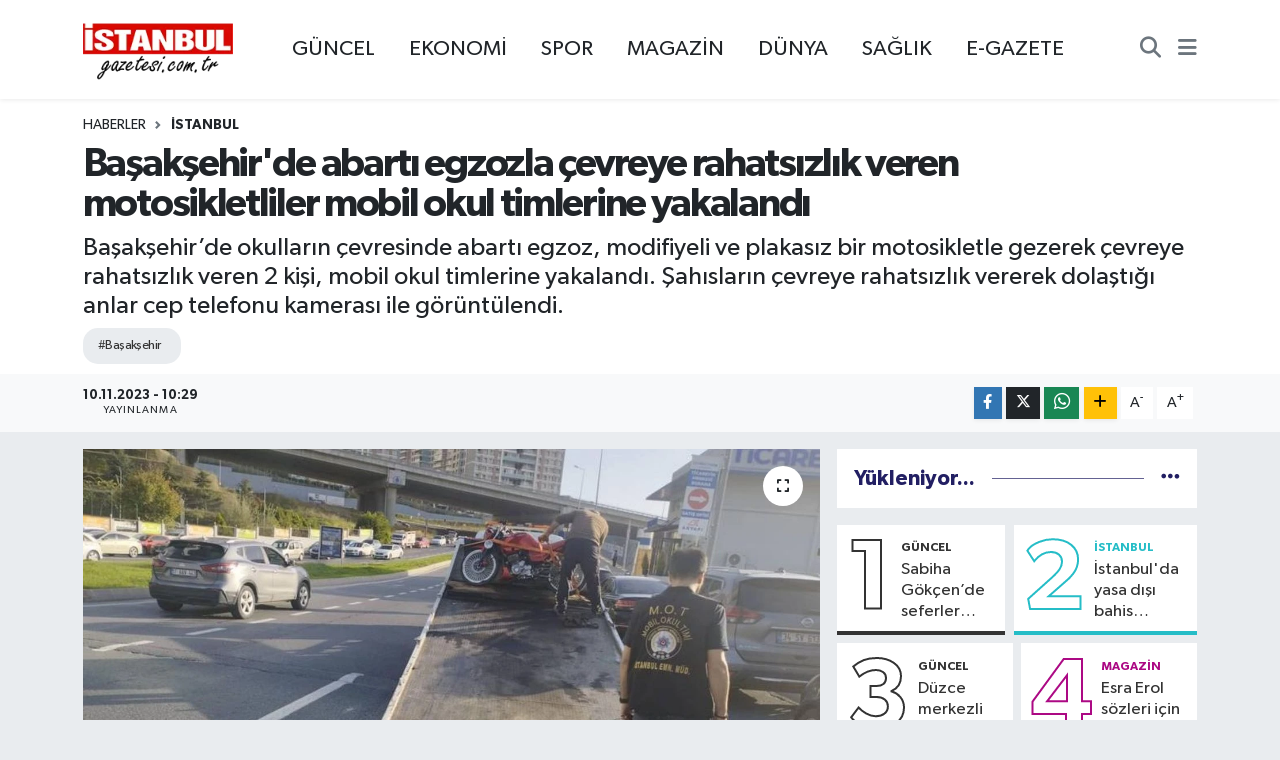

--- FILE ---
content_type: text/html; charset=utf-8
request_url: https://www.istanbulgazetesi.com.tr/basaksehirde-abarti-egzozla-cevreye-rahatsizlik-veren-motosikletliler-mobil-okul-timlerine-yakalandi
body_size: 20636
content:
<!DOCTYPE html>
<html lang="tr" data-theme="flow">
<head>
<link rel="dns-prefetch" href="//www.istanbulgazetesi.com.tr">
<link rel="dns-prefetch" href="//istanbulgazetesicomtr.teimg.com">
<link rel="dns-prefetch" href="//static.tebilisim.com">
<link rel="dns-prefetch" href="//www.googletagmanager.com">
<link rel="dns-prefetch" href="//cdn.p.analitik.bik.gov.tr">
<link rel="dns-prefetch" href="//cdn.ampproject.org">
<link rel="dns-prefetch" href="//teservisapi.tebilisim.com">
<link rel="dns-prefetch" href="//www.facebook.com">
<link rel="dns-prefetch" href="//www.twitter.com">
<link rel="dns-prefetch" href="//www.instagram.com">
<link rel="dns-prefetch" href="//www.youtube.com">
<link rel="dns-prefetch" href="//www.w3.org">
<link rel="dns-prefetch" href="//x.com">
<link rel="dns-prefetch" href="//api.whatsapp.com">
<link rel="dns-prefetch" href="//www.linkedin.com">
<link rel="dns-prefetch" href="//pinterest.com">
<link rel="dns-prefetch" href="//t.me">
<link rel="dns-prefetch" href="//tebilisim.com">
<link rel="dns-prefetch" href="//facebook.com">
<link rel="dns-prefetch" href="//twitter.com">
<link rel="dns-prefetch" href="//www.google.com">
<link rel="dns-prefetch" href="//mc.yandex.ru">

    <meta charset="utf-8">
<title>Başakşehir&#039;de abartı egzozla çevreye rahatsızlık veren motosikletliler mobil okul timlerine yakalandı - İstanbul Haber, İstanbul Son Dakika Haberleri</title>
<meta name="description" content="Başakşehir’de okulların çevresinde abartı egzoz, modifiyeli ve plakasız bir motosikletle gezerek çevreye rahatsızlık veren 2 kişi, mobil okul timlerine yakalandı. Şahısların çevreye rahatsızlık vererek dolaştığı anlar cep telefonu kamerası ile görüntülendi.">
<meta name="keywords" content="başakşehir">
<link rel="canonical" href="https://www.istanbulgazetesi.com.tr/basaksehirde-abarti-egzozla-cevreye-rahatsizlik-veren-motosikletliler-mobil-okul-timlerine-yakalandi">
<meta name="viewport" content="width=device-width,initial-scale=1">
<meta name="X-UA-Compatible" content="IE=edge">
<meta name="robots" content="noindex, nofollow">
<meta name="theme-color" content="#d11e15">
<meta name="title" content="Başakşehir&#039;de abartı egzozla çevreye rahatsızlık veren motosikletliler mobil okul timlerine yakalandı">
<meta name="articleSection" content="news">
<meta name="datePublished" content="2023-11-10T10:29:00+03:00">
<meta name="dateModified" content="2023-11-10T10:29:00+03:00">
<meta name="articleAuthor" content="Ayşegül Keskin">
<meta name="author" content="Ayşegül Keskin">
<link rel="amphtml" href="https://www.istanbulgazetesi.com.tr/basaksehirde-abarti-egzozla-cevreye-rahatsizlik-veren-motosikletliler-mobil-okul-timlerine-yakalandi/amp">
<meta property="og:site_name" content="İstanbul Haber, İstanbul Son Dakika Haberleri | İstanbul Gazetesi">
<meta property="og:title" content="Başakşehir&#039;de abartı egzozla çevreye rahatsızlık veren motosikletliler mobil okul timlerine yakalandı">
<meta property="og:description" content="Başakşehir’de okulların çevresinde abartı egzoz, modifiyeli ve plakasız bir motosikletle gezerek çevreye rahatsızlık veren 2 kişi, mobil okul timlerine yakalandı. Şahısların çevreye rahatsızlık vererek dolaştığı anlar cep telefonu kamerası ile görüntülendi.">
<meta property="og:url" content="https://www.istanbulgazetesi.com.tr/basaksehirde-abarti-egzozla-cevreye-rahatsizlik-veren-motosikletliler-mobil-okul-timlerine-yakalandi">
<meta property="og:image" content="https://istanbulgazetesicomtr.teimg.com/istanbulgazetesi-com-tr/uploads/2023/11/aw073389-01.jpg">
<meta property="og:type" content="article">
<meta property="og:article:published_time" content="2023-11-10T10:29:00+03:00">
<meta property="og:article:modified_time" content="2023-11-10T10:29:00+03:00">
<meta name="twitter:card" content="summary_large_image">
<meta name="twitter:site" content="@istanbulgzts">
<meta name="twitter:title" content="Başakşehir&#039;de abartı egzozla çevreye rahatsızlık veren motosikletliler mobil okul timlerine yakalandı">
<meta name="twitter:description" content="Başakşehir’de okulların çevresinde abartı egzoz, modifiyeli ve plakasız bir motosikletle gezerek çevreye rahatsızlık veren 2 kişi, mobil okul timlerine yakalandı. Şahısların çevreye rahatsızlık vererek dolaştığı anlar cep telefonu kamerası ile görüntülendi.">
<meta name="twitter:image" content="https://istanbulgazetesicomtr.teimg.com/istanbulgazetesi-com-tr/uploads/2023/11/aw073389-01.jpg">
<meta name="twitter:url" content="https://www.istanbulgazetesi.com.tr/basaksehirde-abarti-egzozla-cevreye-rahatsizlik-veren-motosikletliler-mobil-okul-timlerine-yakalandi">
<link rel="manifest" href="https://www.istanbulgazetesi.com.tr/manifest.json?v=6.6.4" />
<link rel="preload" href="https://static.tebilisim.com/flow/assets/css/font-awesome/fa-solid-900.woff2" as="font" type="font/woff2" crossorigin />
<link rel="preload" href="https://static.tebilisim.com/flow/assets/css/font-awesome/fa-brands-400.woff2" as="font" type="font/woff2" crossorigin />
<link rel="preload" href="https://static.tebilisim.com/flow/assets/css/weather-icons/font/weathericons-regular-webfont.woff2" as="font" type="font/woff2" crossorigin />
<link rel="preload" href="https://static.tebilisim.com/flow/vendor/te/fonts/gibson/Gibson-Bold.woff2" as="font" type="font/woff2" crossorigin />
<link rel="preload" href="https://static.tebilisim.com/flow/vendor/te/fonts/gibson/Gibson-BoldItalic.woff2" as="font" type="font/woff2" crossorigin />
<link rel="preload" href="https://static.tebilisim.com/flow/vendor/te/fonts/gibson/Gibson-Italic.woff2" as="font" type="font/woff2" crossorigin />
<link rel="preload" href="https://static.tebilisim.com/flow/vendor/te/fonts/gibson/Gibson-Light.woff2" as="font" type="font/woff2" crossorigin />
<link rel="preload" href="https://static.tebilisim.com/flow/vendor/te/fonts/gibson/Gibson-LightItalic.woff2" as="font" type="font/woff2" crossorigin />
<link rel="preload" href="https://static.tebilisim.com/flow/vendor/te/fonts/gibson/Gibson-SemiBold.woff2" as="font" type="font/woff2" crossorigin />
<link rel="preload" href="https://static.tebilisim.com/flow/vendor/te/fonts/gibson/Gibson-SemiBoldItalic.woff2" as="font" type="font/woff2" crossorigin />
<link rel="preload" href="https://static.tebilisim.com/flow/vendor/te/fonts/gibson/Gibson.woff2" as="font" type="font/woff2" crossorigin />


<link rel="preload" as="style" href="https://static.tebilisim.com/flow/vendor/te/fonts/gibson.css?v=6.6.4">
<link rel="stylesheet" href="https://static.tebilisim.com/flow/vendor/te/fonts/gibson.css?v=6.6.4">

<style>:root {
        --te-link-color: #333;
        --te-link-hover-color: #000;
        --te-font: "Gibson";
        --te-secondary-font: "Gibson";
        --te-h1-font-size: 40px;
        --te-color: #d11e15;
        --te-hover-color: #221f63;
        --mm-ocd-width: 85%!important; /*  Mobil Menü Genişliği */
        --swiper-theme-color: var(--te-color)!important;
        --header-13-color: #ffc107;
    }</style><link rel="preload" as="style" href="https://static.tebilisim.com/flow/assets/vendor/bootstrap/css/bootstrap.min.css?v=6.6.4">
<link rel="stylesheet" href="https://static.tebilisim.com/flow/assets/vendor/bootstrap/css/bootstrap.min.css?v=6.6.4">
<link rel="preload" as="style" href="https://static.tebilisim.com/flow/assets/css/app6.6.4.min.css">
<link rel="stylesheet" href="https://static.tebilisim.com/flow/assets/css/app6.6.4.min.css">



<script type="application/ld+json">{"@context":"https:\/\/schema.org","@type":"WebSite","url":"https:\/\/www.istanbulgazetesi.com.tr","potentialAction":{"@type":"SearchAction","target":"https:\/\/www.istanbulgazetesi.com.tr\/arama?q={query}","query-input":"required name=query"}}</script>

<script type="application/ld+json">{"@context":"https:\/\/schema.org","@type":"NewsMediaOrganization","url":"https:\/\/www.istanbulgazetesi.com.tr","name":"\u0130stanbul Gazetesi","logo":"https:\/\/istanbulgazetesicomtr.teimg.com\/istanbulgazetesi-com-tr\/images\/banner\/190-90.png","sameAs":["https:\/\/www.facebook.com\/istanbulgazete","https:\/\/www.twitter.com\/istanbulgzts","https:\/\/www.youtube.com\/@istanbultelevizyonu","https:\/\/www.instagram.com\/istanbulgazetesicomtr"]}</script>

<script type="application/ld+json">{"@context":"https:\/\/schema.org","@graph":[{"@type":"SiteNavigationElement","name":"Ana Sayfa","url":"https:\/\/www.istanbulgazetesi.com.tr","@id":"https:\/\/www.istanbulgazetesi.com.tr"},{"@type":"SiteNavigationElement","name":"G\u00dcNCEL","url":"https:\/\/www.istanbulgazetesi.com.tr\/guncel","@id":"https:\/\/www.istanbulgazetesi.com.tr\/guncel"},{"@type":"SiteNavigationElement","name":"POL\u0130T\u0130KA","url":"https:\/\/www.istanbulgazetesi.com.tr\/politika","@id":"https:\/\/www.istanbulgazetesi.com.tr\/politika"},{"@type":"SiteNavigationElement","name":"EKONOM\u0130","url":"https:\/\/www.istanbulgazetesi.com.tr\/ekonomi","@id":"https:\/\/www.istanbulgazetesi.com.tr\/ekonomi"},{"@type":"SiteNavigationElement","name":"D\u00dcNYA","url":"https:\/\/www.istanbulgazetesi.com.tr\/dunya","@id":"https:\/\/www.istanbulgazetesi.com.tr\/dunya"},{"@type":"SiteNavigationElement","name":"SPOR","url":"https:\/\/www.istanbulgazetesi.com.tr\/spor","@id":"https:\/\/www.istanbulgazetesi.com.tr\/spor"},{"@type":"SiteNavigationElement","name":"MAGAZ\u0130N","url":"https:\/\/www.istanbulgazetesi.com.tr\/magazin","@id":"https:\/\/www.istanbulgazetesi.com.tr\/magazin"},{"@type":"SiteNavigationElement","name":"K\u00dcLT\u00dcR SANAT","url":"https:\/\/www.istanbulgazetesi.com.tr\/kultur-sanat","@id":"https:\/\/www.istanbulgazetesi.com.tr\/kultur-sanat"},{"@type":"SiteNavigationElement","name":"SA\u011eLIK","url":"https:\/\/www.istanbulgazetesi.com.tr\/saglik","@id":"https:\/\/www.istanbulgazetesi.com.tr\/saglik"},{"@type":"SiteNavigationElement","name":"YA\u015eAM","url":"https:\/\/www.istanbulgazetesi.com.tr\/yasam","@id":"https:\/\/www.istanbulgazetesi.com.tr\/yasam"},{"@type":"SiteNavigationElement","name":"B\u0130L\u0130M VE TEKNOLOJ\u0130","url":"https:\/\/www.istanbulgazetesi.com.tr\/bilim-ve-teknoloji","@id":"https:\/\/www.istanbulgazetesi.com.tr\/bilim-ve-teknoloji"},{"@type":"SiteNavigationElement","name":"OTOMOB\u0130L","url":"https:\/\/www.istanbulgazetesi.com.tr\/otomobil","@id":"https:\/\/www.istanbulgazetesi.com.tr\/otomobil"},{"@type":"SiteNavigationElement","name":"RESM\u0130 \u0130LAN","url":"https:\/\/www.istanbulgazetesi.com.tr\/resmi-ilan","@id":"https:\/\/www.istanbulgazetesi.com.tr\/resmi-ilan"},{"@type":"SiteNavigationElement","name":"Genel","url":"https:\/\/www.istanbulgazetesi.com.tr\/genel","@id":"https:\/\/www.istanbulgazetesi.com.tr\/genel"},{"@type":"SiteNavigationElement","name":"Kurumsal","url":"https:\/\/www.istanbulgazetesi.com.tr\/kurumsal","@id":"https:\/\/www.istanbulgazetesi.com.tr\/kurumsal"},{"@type":"SiteNavigationElement","name":"\u0130leti\u015fim","url":"https:\/\/www.istanbulgazetesi.com.tr\/iletisim","@id":"https:\/\/www.istanbulgazetesi.com.tr\/iletisim"},{"@type":"SiteNavigationElement","name":"Gizlilik S\u00f6zle\u015fmesi","url":"https:\/\/www.istanbulgazetesi.com.tr\/gizlilik-sozlesmesi","@id":"https:\/\/www.istanbulgazetesi.com.tr\/gizlilik-sozlesmesi"},{"@type":"SiteNavigationElement","name":"Yazarlar","url":"https:\/\/www.istanbulgazetesi.com.tr\/yazarlar","@id":"https:\/\/www.istanbulgazetesi.com.tr\/yazarlar"},{"@type":"SiteNavigationElement","name":"Foto Galeri","url":"https:\/\/www.istanbulgazetesi.com.tr\/foto-galeri","@id":"https:\/\/www.istanbulgazetesi.com.tr\/foto-galeri"},{"@type":"SiteNavigationElement","name":"Video Galeri","url":"https:\/\/www.istanbulgazetesi.com.tr\/video","@id":"https:\/\/www.istanbulgazetesi.com.tr\/video"},{"@type":"SiteNavigationElement","name":"\u0130stanbul Bug\u00fcn, Yar\u0131n ve 1 Haftal\u0131k Hava Durumu Tahmini","url":"https:\/\/www.istanbulgazetesi.com.tr\/istanbul-hava-durumu","@id":"https:\/\/www.istanbulgazetesi.com.tr\/istanbul-hava-durumu"},{"@type":"SiteNavigationElement","name":"\u0130stanbul Namaz Vakitleri","url":"https:\/\/www.istanbulgazetesi.com.tr\/istanbul-namaz-vakitleri","@id":"https:\/\/www.istanbulgazetesi.com.tr\/istanbul-namaz-vakitleri"},{"@type":"SiteNavigationElement","name":"Puan Durumu ve Fikst\u00fcr","url":"https:\/\/www.istanbulgazetesi.com.tr\/futbol\/st-super-lig-puan-durumu-ve-fikstur","@id":"https:\/\/www.istanbulgazetesi.com.tr\/futbol\/st-super-lig-puan-durumu-ve-fikstur"}]}</script>

<script type="application/ld+json">{"@context":"https:\/\/schema.org","@type":"BreadcrumbList","itemListElement":[{"@type":"ListItem","position":1,"item":{"@type":"Thing","@id":"https:\/\/www.istanbulgazetesi.com.tr","name":"Haberler"}}]}</script>
<script type="application/ld+json">{"@context":"https:\/\/schema.org","@type":"NewsArticle","headline":"Ba\u015fak\u015fehir'de abart\u0131 egzozla \u00e7evreye rahats\u0131zl\u0131k veren motosikletliler mobil okul timlerine yakaland\u0131","articleSection":"\u0130STANBUL","dateCreated":"2023-11-10T10:29:00+03:00","datePublished":"2023-11-10T10:29:00+03:00","dateModified":"2023-11-10T10:29:00+03:00","wordCount":103,"genre":"news","mainEntityOfPage":{"@type":"WebPage","@id":"https:\/\/www.istanbulgazetesi.com.tr\/basaksehirde-abarti-egzozla-cevreye-rahatsizlik-veren-motosikletliler-mobil-okul-timlerine-yakalandi"},"articleBody":"<p>Edinilen bilgiye g\u00f6re ge\u00e7ti\u011fimiz g\u00fcnlerde Ba\u015fak\u015fehir\u2019deki okullar\u0131n \u00e7evresinde abart\u0131 egzozlu, plakas\u0131z motosikletle dola\u015farak \u00e7evreye rahats\u0131zl\u0131k veren 2 \u015fah\u0131s okul idareleri taraf\u0131ndan emniyete ihbar edildi. Bunun \u00fczerine harekete ge\u00e7en mobil okul timleri okul \u00e7evresinde yap\u0131lan devriye \u00e7al\u0131\u015fmas\u0131nda \u015fah\u0131slar\u0131 yakalad\u0131. G\u00f6zalt\u0131na al\u0131nan \u015fah\u0131slar emniyete g\u00f6t\u00fcr\u00fcl\u00fcrken, plakas\u0131z motosiklet \u00e7ekici ile \u00e7ekilerek yediemin otopark\u0131na g\u00f6t\u00fcr\u00fcld\u00fc. \u015eah\u0131slar\u0131n \u00e7evreye rahats\u0131zl\u0131k vererek dola\u015ft\u0131\u011f\u0131 o anlar cep telefonu kameras\u0131 ile g\u00f6r\u00fcnt\u00fclendi.<\/p>\r\n\r\n<p>\u0130HA<\/p>","description":"Ba\u015fak\u015fehir\u2019de okullar\u0131n \u00e7evresinde abart\u0131 egzoz, modifiyeli ve plakas\u0131z bir motosikletle gezerek \u00e7evreye rahats\u0131zl\u0131k veren 2 ki\u015fi, mobil okul timlerine yakaland\u0131. \u015eah\u0131slar\u0131n \u00e7evreye rahats\u0131zl\u0131k vererek dola\u015ft\u0131\u011f\u0131 anlar cep telefonu kameras\u0131 ile g\u00f6r\u00fcnt\u00fclendi.","inLanguage":"tr-TR","keywords":["ba\u015fak\u015fehir"],"image":{"@type":"ImageObject","url":"https:\/\/istanbulgazetesicomtr.teimg.com\/crop\/1280x720\/istanbulgazetesi-com-tr\/uploads\/2023\/11\/aw073389-01.jpg","width":"1280","height":"720","caption":"Ba\u015fak\u015fehir'de abart\u0131 egzozla \u00e7evreye rahats\u0131zl\u0131k veren motosikletliler mobil okul timlerine yakaland\u0131"},"publishingPrinciples":"https:\/\/www.istanbulgazetesi.com.tr\/gizlilik-sozlesmesi","isFamilyFriendly":"http:\/\/schema.org\/True","isAccessibleForFree":"http:\/\/schema.org\/True","publisher":{"@type":"Organization","name":"\u0130stanbul Gazetesi","image":"https:\/\/istanbulgazetesicomtr.teimg.com\/istanbulgazetesi-com-tr\/images\/banner\/190-90.png","logo":{"@type":"ImageObject","url":"https:\/\/istanbulgazetesicomtr.teimg.com\/istanbulgazetesi-com-tr\/images\/banner\/190-90.png","width":"640","height":"375"}},"author":{"@type":"Person","name":"Ay\u015feg\u00fcl Keskin","honorificPrefix":"","jobTitle":"","url":null}}</script>


<!-- Google tag (gtag.js) -->
<script async src="https://www.googletagmanager.com/gtag/js?id=UA-73321165-1" data-cfasync="false"></script>
<script data-cfasync="false">
	window.dataLayer = window.dataLayer || [];
	function gtag(){dataLayer.push(arguments);}
	gtag('js', new Date());
	gtag('config', 'UA-73321165-1');
</script>

<script>!function(){var t=document.createElement("script");t.setAttribute("src",'https://cdn.p.analitik.bik.gov.tr/tracker'+(typeof Intl!=="undefined"?(typeof (Intl||"").PluralRules!=="undefined"?'1':typeof Promise!=="undefined"?'2':typeof MutationObserver!=='undefined'?'3':'4'):'4')+'.js'),t.setAttribute("data-website-id","f7b427e7-3614-4b73-9a11-9bf2b4ae7da4"),t.setAttribute("data-host-url",'//f7b427e7-3614-4b73-9a11-9bf2b4ae7da4.collector.p.analitik.bik.gov.tr'),document.head.appendChild(t)}();</script>
<script async custom-element="amp-analytics" src="https://cdn.ampproject.org/v0/amp-analytics-0.1.js"></script>
<script src="https://teservisapi.tebilisim.com/tebilisim-notification-sdk.js"></script>
<script>
  TebilisimNotification.init({
    publicKey: 'te_527e2be662199fbf672c9a93253b3bad366407fe375a1cdd0da03855bf329579'
  })
</script>





</head>




<body class="d-flex flex-column min-vh-100">

    <div data-pagespeed="true"><iframe src="https://www.googletagmanager.com/ns.html?id=GTM-57KFTJC" height="0" width="0" style="display:none;visibility:hidden"></iframe></div>
    

    <header class="header-3">
    <nav class="main-menu navbar navbar-expand-lg bg-white shadow-sm">
        <div class="container">
            <div class="d-lg-none">
                <a href="#menu" title="Ana Menü"><i class="fa fa-bars fa-lg"></i></a>
            </div>
                            <a class="navbar-brand me-0" href="/" title="İstanbul Haber, İstanbul Son Dakika Haberleri | İstanbul Gazetesi">
                <img src="https://istanbulgazetesicomtr.teimg.com/istanbulgazetesi-com-tr/images/banner/190-90.png" alt="İstanbul Haber, İstanbul Son Dakika Haberleri | İstanbul Gazetesi" width="150" height="40" class="light-mode img-fluid flow-logo">
<img src="https://istanbulgazetesicomtr.teimg.com/istanbulgazetesi-com-tr/images/banner/190-90.png" alt="İstanbul Haber, İstanbul Son Dakika Haberleri | İstanbul Gazetesi" width="150" height="40" class="dark-mode img-fluid flow-logo d-none">

            </a>
                        <div class="middle-menu d-none d-lg-block fw-semibold">
                <ul  class="nav lead">
        <li class="nav-item   ">
        <a href="/guncel" class="nav-link pe-3 lead" target="_self" title="GÜNCEL">GÜNCEL</a>
        
    </li>
        <li class="nav-item   ">
        <a href="/ekonomi" class="nav-link pe-3 lead" target="_self" title="EKONOMİ">EKONOMİ</a>
        
    </li>
        <li class="nav-item   ">
        <a href="/spor" class="nav-link pe-3 lead" target="_self" title="SPOR">SPOR</a>
        
    </li>
        <li class="nav-item   ">
        <a href="/magazin" class="nav-link pe-3 lead" target="_self" title="MAGAZİN">MAGAZİN</a>
        
    </li>
        <li class="nav-item   ">
        <a href="/dunya" class="nav-link pe-3 lead" target="_self" title="DÜNYA">DÜNYA</a>
        
    </li>
        <li class="nav-item   ">
        <a href="/saglik" class="nav-link pe-3 lead" target="_self" title="SAĞLIK">SAĞLIK</a>
        
    </li>
        <li class="nav-item   ">
        <a href="https://www.istanbulgazetesi.com.tr/egazete" class="nav-link pe-3 lead" target="_self" title="E-GAZETE">E-GAZETE</a>
        
    </li>
    </ul>

            </div>
            <div class="navigation-menu">
                <ul class="nav d-flex align-items-center">
                    <li class="nav-item">
                        <a href="/member/login" class="nav-link p-0 me-2 d-none d-lg-block" target="_blank" title="Üye Girişi">
                    </li>
                    
                    <li class="nav-item">
                        <a href="/arama" class="nav-link p-0 me-2" title="Ara">
                            <i class="fa fa-search fa-lg text-secondary"></i>
                        </a>
                    </li>
                    <li class="nav-item dropdown d-none d-lg-block position-static">
                        <a class="nav-link p-0 ms-2" data-bs-toggle="dropdown" href="#" aria-haspopup="true"
                            aria-expanded="false" title="Ana Menü"><i class="fa fa-bars fa-lg text-secondary"></i></a>
                        <div class="mega-menu dropdown-menu dropdown-menu-end text-capitalize shadow-lg border-0 rounded-0">

    <div class="row g-3 small p-3">

                <div class="col">
            <div class="extra-sections bg-light p-3 border">
                <a href="https://www.istanbulgazetesi.com.tr/istanbul-nobetci-eczaneler" title="Nöbetçi Eczaneler" class="d-block border-bottom pb-2 mb-2" target="_self"><i class="fa-solid fa-capsules me-2"></i>Nöbetçi Eczaneler</a>
<a href="https://www.istanbulgazetesi.com.tr/istanbul-hava-durumu" title="Hava Durumu" class="d-block border-bottom pb-2 mb-2" target="_self"><i class="fa-solid fa-cloud-sun me-2"></i>Hava Durumu</a>
<a href="https://www.istanbulgazetesi.com.tr/istanbul-namaz-vakitleri" title="Namaz Vakitleri" class="d-block border-bottom pb-2 mb-2" target="_self"><i class="fa-solid fa-mosque me-2"></i>Namaz Vakitleri</a>
<a href="https://www.istanbulgazetesi.com.tr/istanbul-trafik-durumu" title="Trafik Durumu" class="d-block border-bottom pb-2 mb-2" target="_self"><i class="fa-solid fa-car me-2"></i>Trafik Durumu</a>
<a href="https://www.istanbulgazetesi.com.tr/futbol/super-lig-puan-durumu-ve-fikstur" title="Süper Lig Puan Durumu ve Fikstür" class="d-block border-bottom pb-2 mb-2" target="_self"><i class="fa-solid fa-chart-bar me-2"></i>Süper Lig Puan Durumu ve Fikstür</a>
<a href="https://www.istanbulgazetesi.com.tr/tum-mansetler" title="Tüm Manşetler" class="d-block border-bottom pb-2 mb-2" target="_self"><i class="fa-solid fa-newspaper me-2"></i>Tüm Manşetler</a>
<a href="https://www.istanbulgazetesi.com.tr/sondakika-haberleri" title="Son Dakika Haberleri" class="d-block border-bottom pb-2 mb-2" target="_self"><i class="fa-solid fa-bell me-2"></i>Son Dakika Haberleri</a>

            </div>
        </div>
        
        <div class="col">
        <a href="/saglik" class="d-block border-bottom  pb-2 mb-2" target="_self" title="SAĞLIK">SAĞLIK</a>
            <a href="/bilim-ve-teknoloji" class="d-block border-bottom  pb-2 mb-2" target="_self" title="BİLİM VE TEKNOLOJİ">BİLİM VE TEKNOLOJİ</a>
            <a href="/istanbul" class="d-block border-bottom  pb-2 mb-2" target="_self" title="İSTANBUL">İSTANBUL</a>
            <a href="/kultur-sanat" class="d-block border-bottom  pb-2 mb-2" target="_self" title="KÜLTÜR SANAT">KÜLTÜR SANAT</a>
            <a href="/otomobil" class="d-block border-bottom  pb-2 mb-2" target="_self" title="OTOMOBİL">OTOMOBİL</a>
            <a href="/dunya" class="d-block border-bottom  pb-2 mb-2" target="_self" title="DÜNYA">DÜNYA</a>
            <a href="/ekonomi" class="d-block  pb-2 mb-2" target="_self" title="EKONOMİ">EKONOMİ</a>
        </div><div class="col">
            <a href="/guncel" class="d-block border-bottom  pb-2 mb-2" target="_self" title="GÜNCEL">GÜNCEL</a>
            <a href="/magazin" class="d-block border-bottom  pb-2 mb-2" target="_self" title="MAGAZİN">MAGAZİN</a>
            <a href="/politika" class="d-block border-bottom  pb-2 mb-2" target="_self" title="POLİTİKA">POLİTİKA</a>
            <a href="/spor" class="d-block border-bottom  pb-2 mb-2" target="_self" title="SPOR">SPOR</a>
            <a href="/yasam" class="d-block border-bottom  pb-2 mb-2" target="_self" title="YAŞAM">YAŞAM</a>
        </div>


    </div>

    <div class="p-3 bg-light">
                <a class="me-3"
            href="https://www.facebook.com/istanbulgazete" target="_blank" rel="nofollow noreferrer noopener"><i class="fab fa-facebook me-2 text-navy"></i> Facebook</a>
                        <a class="me-3"
            href="https://www.twitter.com/istanbulgzts" target="_blank" rel="nofollow noreferrer noopener"><i class="fab fa-x-twitter "></i> Twitter</a>
                        <a class="me-3"
            href="https://www.instagram.com/istanbulgazetesicomtr" target="_blank" rel="nofollow noreferrer noopener"><i class="fab fa-instagram me-2 text-magenta"></i> Instagram</a>
                                <a class="me-3"
            href="https://www.youtube.com/@istanbultelevizyonu" target="_blank" rel="nofollow noreferrer noopener"><i class="fab fa-youtube me-2 text-danger"></i> Youtube</a>
                                                    </div>

    <div class="mega-menu-footer p-2 bg-te-color">
        <a class="dropdown-item text-white" href="/kunye" title="Künye / İletişim"><i class="fa fa-id-card me-2"></i> Künye / İletişim</a>
        <a class="dropdown-item text-white" href="/iletisim" title="Bize Ulaşın"><i class="fa fa-envelope me-2"></i> Bize Ulaşın</a>
        <a class="dropdown-item text-white" href="/rss-baglantilari" title="RSS Bağlantıları"><i class="fa fa-rss me-2"></i> RSS Bağlantıları</a>
        <a class="dropdown-item text-white" href="/member/login" title="Üyelik Girişi"><i class="fa fa-user me-2"></i> Üyelik Girişi</a>
    </div>


</div>

                    </li>
                </ul>
            </div>
        </div>
    </nav>
    <ul  class="mobile-categories d-lg-none list-inline bg-white">
        <li class="list-inline-item">
        <a href="/guncel" class="text-dark" target="_self" title="GÜNCEL">
                GÜNCEL
        </a>
    </li>
        <li class="list-inline-item">
        <a href="/ekonomi" class="text-dark" target="_self" title="EKONOMİ">
                EKONOMİ
        </a>
    </li>
        <li class="list-inline-item">
        <a href="/spor" class="text-dark" target="_self" title="SPOR">
                SPOR
        </a>
    </li>
        <li class="list-inline-item">
        <a href="/magazin" class="text-dark" target="_self" title="MAGAZİN">
                MAGAZİN
        </a>
    </li>
        <li class="list-inline-item">
        <a href="/dunya" class="text-dark" target="_self" title="DÜNYA">
                DÜNYA
        </a>
    </li>
        <li class="list-inline-item">
        <a href="/saglik" class="text-dark" target="_self" title="SAĞLIK">
                SAĞLIK
        </a>
    </li>
        <li class="list-inline-item">
        <a href="https://www.istanbulgazetesi.com.tr/egazete" class="text-dark" target="_self" title="E-GAZETE">
                E-GAZETE
        </a>
    </li>
    </ul>


</header>


    <script>
(function() {
    var checkUrl = 'https://www.istanbulgazetesi.com.tr/admin-bar/check';
    var pageContext = [];
    var params = new URLSearchParams(pageContext);
    var url = checkUrl + (params.toString() ? '?' + params.toString() : '');
    fetch(url, {
        method: 'GET',
        credentials: 'same-origin',
        headers: { 'Accept': 'application/json', 'X-Requested-With': 'XMLHttpRequest' }
    })
    .then(function(r) { return r.json(); })
    .then(function(data) {
        if (data.authenticated && data.config) {
            var container = document.createElement('div');
            container.id = 'xpanel-admin-bar';
            container.className = 'tw-scope';
            container.setAttribute('data-initial-config', JSON.stringify(data.config));
            document.body.appendChild(container);

            var script = document.createElement('script');
            script.src = 'https://www.istanbulgazetesi.com.tr/vendor/te/js/admin-bar-app.js';
            script.defer = true;
            document.body.appendChild(script);
        }
    })
    .catch(function() {});
})();
</script>






<main class="single overflow-hidden" style="min-height: 300px">

    
    <div class="infinite" data-show-advert="1">

    

    <div class="infinite-item d-block" data-id="113917" data-category-id="364" data-reference="TE\Archive\Models\Archive" data-json-url="/service/json/featured-infinite.json">

        

        <div class="post-header pt-3 bg-white">

    <div class="container">

        
        <nav class="meta-category d-flex justify-content-lg-start" style="--bs-breadcrumb-divider: url(&#34;data:image/svg+xml,%3Csvg xmlns='http://www.w3.org/2000/svg' width='8' height='8'%3E%3Cpath d='M2.5 0L1 1.5 3.5 4 1 6.5 2.5 8l4-4-4-4z' fill='%236c757d'/%3E%3C/svg%3E&#34;);" aria-label="breadcrumb">
        <ol class="breadcrumb mb-0">
            <li class="breadcrumb-item"><a href="https://www.istanbulgazetesi.com.tr" class="breadcrumb_link" target="_self">Haberler</a></li>
            <li class="breadcrumb-item active fw-bold" aria-current="page"><a href="/istanbul" target="_self" class="breadcrumb_link text-dark" title="İSTANBUL">İSTANBUL</a></li>
        </ol>
</nav>

        <h1 class="h2 fw-bold text-lg-start headline my-2" itemprop="headline">Başakşehir&#039;de abartı egzozla çevreye rahatsızlık veren motosikletliler mobil okul timlerine yakalandı</h1>
        
        <h2 class="lead text-lg-start text-dark my-2 description" itemprop="description">Başakşehir’de okulların çevresinde abartı egzoz, modifiyeli ve plakasız bir motosikletle gezerek çevreye rahatsızlık veren 2 kişi, mobil okul timlerine yakalandı. Şahısların çevreye rahatsızlık vererek dolaştığı anlar cep telefonu kamerası ile görüntülendi.</h2>
        
        <div class="news-tags">
        <a href="https://www.istanbulgazetesi.com.tr/haberleri/basaksehir" title="başakşehir" class="news-tags__link" rel="nofollow">#Başakşehir</a>
    </div>

    </div>

    <div class="bg-light py-1">
        <div class="container d-flex justify-content-between align-items-center">

            <div class="meta-author">
    
    <div class="box">
    <time class="fw-bold">10.11.2023 - 10:29</time>
    <span class="info">Yayınlanma</span>
</div>

    
    
    

</div>


            <div class="share-area justify-content-end align-items-center d-none d-lg-flex">

    <div class="mobile-share-button-container mb-2 d-block d-md-none">
    <button
        class="btn btn-primary btn-sm rounded-0 shadow-sm w-100"
        onclick="handleMobileShare(event, 'Başakşehir\&#039;de abartı egzozla çevreye rahatsızlık veren motosikletliler mobil okul timlerine yakalandı', 'https://www.istanbulgazetesi.com.tr/basaksehirde-abarti-egzozla-cevreye-rahatsizlik-veren-motosikletliler-mobil-okul-timlerine-yakalandi')"
        title="Paylaş"
    >
        <i class="fas fa-share-alt me-2"></i>Paylaş
    </button>
</div>

<div class="social-buttons-new d-none d-md-flex justify-content-between">
    <a
        href="https://www.facebook.com/sharer/sharer.php?u=https%3A%2F%2Fwww.istanbulgazetesi.com.tr%2Fbasaksehirde-abarti-egzozla-cevreye-rahatsizlik-veren-motosikletliler-mobil-okul-timlerine-yakalandi"
        onclick="initiateDesktopShare(event, 'facebook')"
        class="btn btn-primary btn-sm rounded-0 shadow-sm me-1"
        title="Facebook'ta Paylaş"
        data-platform="facebook"
        data-share-url="https://www.istanbulgazetesi.com.tr/basaksehirde-abarti-egzozla-cevreye-rahatsizlik-veren-motosikletliler-mobil-okul-timlerine-yakalandi"
        data-share-title="Başakşehir&#039;de abartı egzozla çevreye rahatsızlık veren motosikletliler mobil okul timlerine yakalandı"
        rel="noreferrer nofollow noopener external"
    >
        <i class="fab fa-facebook-f"></i>
    </a>

    <a
        href="https://x.com/intent/tweet?url=https%3A%2F%2Fwww.istanbulgazetesi.com.tr%2Fbasaksehirde-abarti-egzozla-cevreye-rahatsizlik-veren-motosikletliler-mobil-okul-timlerine-yakalandi&text=Ba%C5%9Fak%C5%9Fehir%27de+abart%C4%B1+egzozla+%C3%A7evreye+rahats%C4%B1zl%C4%B1k+veren+motosikletliler+mobil+okul+timlerine+yakaland%C4%B1"
        onclick="initiateDesktopShare(event, 'twitter')"
        class="btn btn-dark btn-sm rounded-0 shadow-sm me-1"
        title="X'de Paylaş"
        data-platform="twitter"
        data-share-url="https://www.istanbulgazetesi.com.tr/basaksehirde-abarti-egzozla-cevreye-rahatsizlik-veren-motosikletliler-mobil-okul-timlerine-yakalandi"
        data-share-title="Başakşehir&#039;de abartı egzozla çevreye rahatsızlık veren motosikletliler mobil okul timlerine yakalandı"
        rel="noreferrer nofollow noopener external"
    >
        <i class="fab fa-x-twitter text-white"></i>
    </a>

    <a
        href="https://api.whatsapp.com/send?text=Ba%C5%9Fak%C5%9Fehir%27de+abart%C4%B1+egzozla+%C3%A7evreye+rahats%C4%B1zl%C4%B1k+veren+motosikletliler+mobil+okul+timlerine+yakaland%C4%B1+-+https%3A%2F%2Fwww.istanbulgazetesi.com.tr%2Fbasaksehirde-abarti-egzozla-cevreye-rahatsizlik-veren-motosikletliler-mobil-okul-timlerine-yakalandi"
        onclick="initiateDesktopShare(event, 'whatsapp')"
        class="btn btn-success btn-sm rounded-0 btn-whatsapp shadow-sm me-1"
        title="Whatsapp'ta Paylaş"
        data-platform="whatsapp"
        data-share-url="https://www.istanbulgazetesi.com.tr/basaksehirde-abarti-egzozla-cevreye-rahatsizlik-veren-motosikletliler-mobil-okul-timlerine-yakalandi"
        data-share-title="Başakşehir&#039;de abartı egzozla çevreye rahatsızlık veren motosikletliler mobil okul timlerine yakalandı"
        rel="noreferrer nofollow noopener external"
    >
        <i class="fab fa-whatsapp fa-lg"></i>
    </a>

    <div class="dropdown">
        <button class="dropdownButton btn btn-sm rounded-0 btn-warning border-none shadow-sm me-1" type="button" data-bs-toggle="dropdown" name="socialDropdownButton" title="Daha Fazla">
            <i id="icon" class="fa fa-plus"></i>
        </button>

        <ul class="dropdown-menu dropdown-menu-end border-0 rounded-1 shadow">
            <li>
                <a
                    href="https://www.linkedin.com/sharing/share-offsite/?url=https%3A%2F%2Fwww.istanbulgazetesi.com.tr%2Fbasaksehirde-abarti-egzozla-cevreye-rahatsizlik-veren-motosikletliler-mobil-okul-timlerine-yakalandi"
                    class="dropdown-item"
                    onclick="initiateDesktopShare(event, 'linkedin')"
                    data-platform="linkedin"
                    data-share-url="https://www.istanbulgazetesi.com.tr/basaksehirde-abarti-egzozla-cevreye-rahatsizlik-veren-motosikletliler-mobil-okul-timlerine-yakalandi"
                    data-share-title="Başakşehir&#039;de abartı egzozla çevreye rahatsızlık veren motosikletliler mobil okul timlerine yakalandı"
                    rel="noreferrer nofollow noopener external"
                    title="Linkedin"
                >
                    <i class="fab fa-linkedin text-primary me-2"></i>Linkedin
                </a>
            </li>
            <li>
                <a
                    href="https://pinterest.com/pin/create/button/?url=https%3A%2F%2Fwww.istanbulgazetesi.com.tr%2Fbasaksehirde-abarti-egzozla-cevreye-rahatsizlik-veren-motosikletliler-mobil-okul-timlerine-yakalandi&description=Ba%C5%9Fak%C5%9Fehir%27de+abart%C4%B1+egzozla+%C3%A7evreye+rahats%C4%B1zl%C4%B1k+veren+motosikletliler+mobil+okul+timlerine+yakaland%C4%B1&media="
                    class="dropdown-item"
                    onclick="initiateDesktopShare(event, 'pinterest')"
                    data-platform="pinterest"
                    data-share-url="https://www.istanbulgazetesi.com.tr/basaksehirde-abarti-egzozla-cevreye-rahatsizlik-veren-motosikletliler-mobil-okul-timlerine-yakalandi"
                    data-share-title="Başakşehir&#039;de abartı egzozla çevreye rahatsızlık veren motosikletliler mobil okul timlerine yakalandı"
                    rel="noreferrer nofollow noopener external"
                    title="Pinterest"
                >
                    <i class="fab fa-pinterest text-danger me-2"></i>Pinterest
                </a>
            </li>
            <li>
                <a
                    href="https://t.me/share/url?url=https%3A%2F%2Fwww.istanbulgazetesi.com.tr%2Fbasaksehirde-abarti-egzozla-cevreye-rahatsizlik-veren-motosikletliler-mobil-okul-timlerine-yakalandi&text=Ba%C5%9Fak%C5%9Fehir%27de+abart%C4%B1+egzozla+%C3%A7evreye+rahats%C4%B1zl%C4%B1k+veren+motosikletliler+mobil+okul+timlerine+yakaland%C4%B1"
                    class="dropdown-item"
                    onclick="initiateDesktopShare(event, 'telegram')"
                    data-platform="telegram"
                    data-share-url="https://www.istanbulgazetesi.com.tr/basaksehirde-abarti-egzozla-cevreye-rahatsizlik-veren-motosikletliler-mobil-okul-timlerine-yakalandi"
                    data-share-title="Başakşehir&#039;de abartı egzozla çevreye rahatsızlık veren motosikletliler mobil okul timlerine yakalandı"
                    rel="noreferrer nofollow noopener external"
                    title="Telegram"
                >
                    <i class="fab fa-telegram-plane text-primary me-2"></i>Telegram
                </a>
            </li>
                        <li class="border-0">
                <a class="dropdown-item" href="javascript:void(0)" onclick="printContent(event)" title="Yazdır">
                    <i class="fas fa-print text-dark me-2"></i>
                    Yazdır
                </a>
            </li>
            <li class="border-0">
                <a class="dropdown-item" href="javascript:void(0)" onclick="copyURL(event, 'https://www.istanbulgazetesi.com.tr/basaksehirde-abarti-egzozla-cevreye-rahatsizlik-veren-motosikletliler-mobil-okul-timlerine-yakalandi')" rel="noreferrer nofollow noopener external" title="Bağlantıyı Kopyala">
                    <i class="fas fa-link text-dark me-2"></i>
                    Kopyala
                </a>
            </li>
        </ul>
    </div>
</div>

<script>
    var shareableModelId = 113917;
    var shareableModelClass = 'TE\\Archive\\Models\\Archive';

    function shareCount(id, model, platform, url) {
        fetch("https://www.istanbulgazetesi.com.tr/sharecount", {
            method: 'POST',
            headers: {
                'Content-Type': 'application/json',
                'X-CSRF-TOKEN': document.querySelector('meta[name="csrf-token"]')?.getAttribute('content')
            },
            body: JSON.stringify({ id, model, platform, url })
        }).catch(err => console.error('Share count fetch error:', err));
    }

    function goSharePopup(url, title, width = 600, height = 400) {
        const left = (screen.width - width) / 2;
        const top = (screen.height - height) / 2;
        window.open(
            url,
            title,
            `width=${width},height=${height},left=${left},top=${top},resizable=yes,scrollbars=yes`
        );
    }

    async function handleMobileShare(event, title, url) {
        event.preventDefault();

        if (shareableModelId && shareableModelClass) {
            shareCount(shareableModelId, shareableModelClass, 'native_mobile_share', url);
        }

        const isAndroidWebView = navigator.userAgent.includes('Android') && !navigator.share;

        if (isAndroidWebView) {
            window.location.href = 'androidshare://paylas?title=' + encodeURIComponent(title) + '&url=' + encodeURIComponent(url);
            return;
        }

        if (navigator.share) {
            try {
                await navigator.share({ title: title, url: url });
            } catch (error) {
                if (error.name !== 'AbortError') {
                    console.error('Web Share API failed:', error);
                }
            }
        } else {
            alert("Bu cihaz paylaşımı desteklemiyor.");
        }
    }

    function initiateDesktopShare(event, platformOverride = null) {
        event.preventDefault();
        const anchor = event.currentTarget;
        const platform = platformOverride || anchor.dataset.platform;
        const webShareUrl = anchor.href;
        const contentUrl = anchor.dataset.shareUrl || webShareUrl;

        if (shareableModelId && shareableModelClass && platform) {
            shareCount(shareableModelId, shareableModelClass, platform, contentUrl);
        }

        goSharePopup(webShareUrl, platform ? platform.charAt(0).toUpperCase() + platform.slice(1) : "Share");
    }

    function copyURL(event, urlToCopy) {
        event.preventDefault();
        navigator.clipboard.writeText(urlToCopy).then(() => {
            alert('Bağlantı panoya kopyalandı!');
        }).catch(err => {
            console.error('Could not copy text: ', err);
            try {
                const textArea = document.createElement("textarea");
                textArea.value = urlToCopy;
                textArea.style.position = "fixed";
                document.body.appendChild(textArea);
                textArea.focus();
                textArea.select();
                document.execCommand('copy');
                document.body.removeChild(textArea);
                alert('Bağlantı panoya kopyalandı!');
            } catch (fallbackErr) {
                console.error('Fallback copy failed:', fallbackErr);
            }
        });
    }

    function printContent(event) {
        event.preventDefault();

        const triggerElement = event.currentTarget;
        const contextContainer = triggerElement.closest('.infinite-item') || document;

        const header      = contextContainer.querySelector('.post-header');
        const media       = contextContainer.querySelector('.news-section .col-lg-8 .inner, .news-section .col-lg-8 .ratio, .news-section .col-lg-8 iframe');
        const articleBody = contextContainer.querySelector('.article-text');

        if (!header && !media && !articleBody) {
            window.print();
            return;
        }

        let printHtml = '';
        
        if (header) {
            const titleEl = header.querySelector('h1');
            const descEl  = header.querySelector('.description, h2.lead');

            let cleanHeaderHtml = '<div class="printed-header">';
            if (titleEl) cleanHeaderHtml += titleEl.outerHTML;
            if (descEl)  cleanHeaderHtml += descEl.outerHTML;
            cleanHeaderHtml += '</div>';

            printHtml += cleanHeaderHtml;
        }

        if (media) {
            printHtml += media.outerHTML;
        }

        if (articleBody) {
            const articleClone = articleBody.cloneNode(true);
            articleClone.querySelectorAll('.post-flash').forEach(function (el) {
                el.parentNode.removeChild(el);
            });
            printHtml += articleClone.outerHTML;
        }
        const iframe = document.createElement('iframe');
        iframe.style.position = 'fixed';
        iframe.style.right = '0';
        iframe.style.bottom = '0';
        iframe.style.width = '0';
        iframe.style.height = '0';
        iframe.style.border = '0';
        document.body.appendChild(iframe);

        const frameWindow = iframe.contentWindow || iframe;
        const title = document.title || 'Yazdır';
        const headStyles = Array.from(document.querySelectorAll('link[rel="stylesheet"], style'))
            .map(el => el.outerHTML)
            .join('');

        iframe.onload = function () {
            try {
                frameWindow.focus();
                frameWindow.print();
            } finally {
                setTimeout(function () {
                    document.body.removeChild(iframe);
                }, 1000);
            }
        };

        const doc = frameWindow.document;
        doc.open();
        doc.write(`
            <!doctype html>
            <html lang="tr">
                <head>
<link rel="dns-prefetch" href="//www.istanbulgazetesi.com.tr">
<link rel="dns-prefetch" href="//istanbulgazetesicomtr.teimg.com">
<link rel="dns-prefetch" href="//static.tebilisim.com">
<link rel="dns-prefetch" href="//www.googletagmanager.com">
<link rel="dns-prefetch" href="//cdn.p.analitik.bik.gov.tr">
<link rel="dns-prefetch" href="//cdn.ampproject.org">
<link rel="dns-prefetch" href="//teservisapi.tebilisim.com">
<link rel="dns-prefetch" href="//www.facebook.com">
<link rel="dns-prefetch" href="//www.twitter.com">
<link rel="dns-prefetch" href="//www.instagram.com">
<link rel="dns-prefetch" href="//www.youtube.com">
<link rel="dns-prefetch" href="//www.w3.org">
<link rel="dns-prefetch" href="//x.com">
<link rel="dns-prefetch" href="//api.whatsapp.com">
<link rel="dns-prefetch" href="//www.linkedin.com">
<link rel="dns-prefetch" href="//pinterest.com">
<link rel="dns-prefetch" href="//t.me">
<link rel="dns-prefetch" href="//tebilisim.com">
<link rel="dns-prefetch" href="//facebook.com">
<link rel="dns-prefetch" href="//twitter.com">
<link rel="dns-prefetch" href="//www.google.com">
<link rel="dns-prefetch" href="//mc.yandex.ru">
                    <meta charset="utf-8">
                    <title>${title}</title>
                    ${headStyles}
                    <style>
                        html, body {
                            margin: 0;
                            padding: 0;
                            background: #ffffff;
                        }
                        .printed-article {
                            margin: 0;
                            padding: 20px;
                            box-shadow: none;
                            background: #ffffff;
                        }
                    </style>
                </head>
                <body>
                    <div class="printed-article">
                        ${printHtml}
                    </div>
                </body>
            </html>
        `);
        doc.close();
    }

    var dropdownButton = document.querySelector('.dropdownButton');
    if (dropdownButton) {
        var icon = dropdownButton.querySelector('#icon');
        var parentDropdown = dropdownButton.closest('.dropdown');
        if (parentDropdown && icon) {
            parentDropdown.addEventListener('show.bs.dropdown', function () {
                icon.classList.remove('fa-plus');
                icon.classList.add('fa-minus');
            });
            parentDropdown.addEventListener('hide.bs.dropdown', function () {
                icon.classList.remove('fa-minus');
                icon.classList.add('fa-plus');
            });
        }
    }
</script>

    
        
            <a href="#" title="Metin boyutunu küçült" class="te-textDown btn btn-sm btn-white rounded-0 me-1">A<sup>-</sup></a>
            <a href="#" title="Metin boyutunu büyüt" class="te-textUp btn btn-sm btn-white rounded-0 me-1">A<sup>+</sup></a>

            
        

    
</div>



        </div>


    </div>


</div>




        <div class="container g-0 g-sm-4">

            <div class="news-section overflow-hidden mt-lg-3">
                <div class="row g-3">
                    <div class="col-lg-8">

                        <div class="inner">
    <a href="https://istanbulgazetesicomtr.teimg.com/crop/1280x720/istanbulgazetesi-com-tr/uploads/2023/11/aw073389-01.jpg" class="position-relative d-block" title="Başakşehir&#039;de abartı egzozla çevreye rahatsızlık veren motosikletliler mobil okul timlerine yakalandı" data-fancybox>
                        <div class="zoom-in-out m-3">
            <i class="fa fa-expand" style="font-size: 14px"></i>
        </div>
        <img class="img-fluid" src="https://istanbulgazetesicomtr.teimg.com/crop/1280x720/istanbulgazetesi-com-tr/uploads/2023/11/aw073389-01.jpg" alt="Başakşehir&#039;de abartı egzozla çevreye rahatsızlık veren motosikletliler mobil okul timlerine yakalandı" width="860" height="504" loading="eager" fetchpriority="high" decoding="async" style="width:100%; aspect-ratio: 860 / 504;" />
            </a>
</div>





                        <div class="d-flex d-lg-none justify-content-between align-items-center p-2">

    <div class="mobile-share-button-container mb-2 d-block d-md-none">
    <button
        class="btn btn-primary btn-sm rounded-0 shadow-sm w-100"
        onclick="handleMobileShare(event, 'Başakşehir\&#039;de abartı egzozla çevreye rahatsızlık veren motosikletliler mobil okul timlerine yakalandı', 'https://www.istanbulgazetesi.com.tr/basaksehirde-abarti-egzozla-cevreye-rahatsizlik-veren-motosikletliler-mobil-okul-timlerine-yakalandi')"
        title="Paylaş"
    >
        <i class="fas fa-share-alt me-2"></i>Paylaş
    </button>
</div>

<div class="social-buttons-new d-none d-md-flex justify-content-between">
    <a
        href="https://www.facebook.com/sharer/sharer.php?u=https%3A%2F%2Fwww.istanbulgazetesi.com.tr%2Fbasaksehirde-abarti-egzozla-cevreye-rahatsizlik-veren-motosikletliler-mobil-okul-timlerine-yakalandi"
        onclick="initiateDesktopShare(event, 'facebook')"
        class="btn btn-primary btn-sm rounded-0 shadow-sm me-1"
        title="Facebook'ta Paylaş"
        data-platform="facebook"
        data-share-url="https://www.istanbulgazetesi.com.tr/basaksehirde-abarti-egzozla-cevreye-rahatsizlik-veren-motosikletliler-mobil-okul-timlerine-yakalandi"
        data-share-title="Başakşehir&#039;de abartı egzozla çevreye rahatsızlık veren motosikletliler mobil okul timlerine yakalandı"
        rel="noreferrer nofollow noopener external"
    >
        <i class="fab fa-facebook-f"></i>
    </a>

    <a
        href="https://x.com/intent/tweet?url=https%3A%2F%2Fwww.istanbulgazetesi.com.tr%2Fbasaksehirde-abarti-egzozla-cevreye-rahatsizlik-veren-motosikletliler-mobil-okul-timlerine-yakalandi&text=Ba%C5%9Fak%C5%9Fehir%27de+abart%C4%B1+egzozla+%C3%A7evreye+rahats%C4%B1zl%C4%B1k+veren+motosikletliler+mobil+okul+timlerine+yakaland%C4%B1"
        onclick="initiateDesktopShare(event, 'twitter')"
        class="btn btn-dark btn-sm rounded-0 shadow-sm me-1"
        title="X'de Paylaş"
        data-platform="twitter"
        data-share-url="https://www.istanbulgazetesi.com.tr/basaksehirde-abarti-egzozla-cevreye-rahatsizlik-veren-motosikletliler-mobil-okul-timlerine-yakalandi"
        data-share-title="Başakşehir&#039;de abartı egzozla çevreye rahatsızlık veren motosikletliler mobil okul timlerine yakalandı"
        rel="noreferrer nofollow noopener external"
    >
        <i class="fab fa-x-twitter text-white"></i>
    </a>

    <a
        href="https://api.whatsapp.com/send?text=Ba%C5%9Fak%C5%9Fehir%27de+abart%C4%B1+egzozla+%C3%A7evreye+rahats%C4%B1zl%C4%B1k+veren+motosikletliler+mobil+okul+timlerine+yakaland%C4%B1+-+https%3A%2F%2Fwww.istanbulgazetesi.com.tr%2Fbasaksehirde-abarti-egzozla-cevreye-rahatsizlik-veren-motosikletliler-mobil-okul-timlerine-yakalandi"
        onclick="initiateDesktopShare(event, 'whatsapp')"
        class="btn btn-success btn-sm rounded-0 btn-whatsapp shadow-sm me-1"
        title="Whatsapp'ta Paylaş"
        data-platform="whatsapp"
        data-share-url="https://www.istanbulgazetesi.com.tr/basaksehirde-abarti-egzozla-cevreye-rahatsizlik-veren-motosikletliler-mobil-okul-timlerine-yakalandi"
        data-share-title="Başakşehir&#039;de abartı egzozla çevreye rahatsızlık veren motosikletliler mobil okul timlerine yakalandı"
        rel="noreferrer nofollow noopener external"
    >
        <i class="fab fa-whatsapp fa-lg"></i>
    </a>

    <div class="dropdown">
        <button class="dropdownButton btn btn-sm rounded-0 btn-warning border-none shadow-sm me-1" type="button" data-bs-toggle="dropdown" name="socialDropdownButton" title="Daha Fazla">
            <i id="icon" class="fa fa-plus"></i>
        </button>

        <ul class="dropdown-menu dropdown-menu-end border-0 rounded-1 shadow">
            <li>
                <a
                    href="https://www.linkedin.com/sharing/share-offsite/?url=https%3A%2F%2Fwww.istanbulgazetesi.com.tr%2Fbasaksehirde-abarti-egzozla-cevreye-rahatsizlik-veren-motosikletliler-mobil-okul-timlerine-yakalandi"
                    class="dropdown-item"
                    onclick="initiateDesktopShare(event, 'linkedin')"
                    data-platform="linkedin"
                    data-share-url="https://www.istanbulgazetesi.com.tr/basaksehirde-abarti-egzozla-cevreye-rahatsizlik-veren-motosikletliler-mobil-okul-timlerine-yakalandi"
                    data-share-title="Başakşehir&#039;de abartı egzozla çevreye rahatsızlık veren motosikletliler mobil okul timlerine yakalandı"
                    rel="noreferrer nofollow noopener external"
                    title="Linkedin"
                >
                    <i class="fab fa-linkedin text-primary me-2"></i>Linkedin
                </a>
            </li>
            <li>
                <a
                    href="https://pinterest.com/pin/create/button/?url=https%3A%2F%2Fwww.istanbulgazetesi.com.tr%2Fbasaksehirde-abarti-egzozla-cevreye-rahatsizlik-veren-motosikletliler-mobil-okul-timlerine-yakalandi&description=Ba%C5%9Fak%C5%9Fehir%27de+abart%C4%B1+egzozla+%C3%A7evreye+rahats%C4%B1zl%C4%B1k+veren+motosikletliler+mobil+okul+timlerine+yakaland%C4%B1&media="
                    class="dropdown-item"
                    onclick="initiateDesktopShare(event, 'pinterest')"
                    data-platform="pinterest"
                    data-share-url="https://www.istanbulgazetesi.com.tr/basaksehirde-abarti-egzozla-cevreye-rahatsizlik-veren-motosikletliler-mobil-okul-timlerine-yakalandi"
                    data-share-title="Başakşehir&#039;de abartı egzozla çevreye rahatsızlık veren motosikletliler mobil okul timlerine yakalandı"
                    rel="noreferrer nofollow noopener external"
                    title="Pinterest"
                >
                    <i class="fab fa-pinterest text-danger me-2"></i>Pinterest
                </a>
            </li>
            <li>
                <a
                    href="https://t.me/share/url?url=https%3A%2F%2Fwww.istanbulgazetesi.com.tr%2Fbasaksehirde-abarti-egzozla-cevreye-rahatsizlik-veren-motosikletliler-mobil-okul-timlerine-yakalandi&text=Ba%C5%9Fak%C5%9Fehir%27de+abart%C4%B1+egzozla+%C3%A7evreye+rahats%C4%B1zl%C4%B1k+veren+motosikletliler+mobil+okul+timlerine+yakaland%C4%B1"
                    class="dropdown-item"
                    onclick="initiateDesktopShare(event, 'telegram')"
                    data-platform="telegram"
                    data-share-url="https://www.istanbulgazetesi.com.tr/basaksehirde-abarti-egzozla-cevreye-rahatsizlik-veren-motosikletliler-mobil-okul-timlerine-yakalandi"
                    data-share-title="Başakşehir&#039;de abartı egzozla çevreye rahatsızlık veren motosikletliler mobil okul timlerine yakalandı"
                    rel="noreferrer nofollow noopener external"
                    title="Telegram"
                >
                    <i class="fab fa-telegram-plane text-primary me-2"></i>Telegram
                </a>
            </li>
                        <li class="border-0">
                <a class="dropdown-item" href="javascript:void(0)" onclick="printContent(event)" title="Yazdır">
                    <i class="fas fa-print text-dark me-2"></i>
                    Yazdır
                </a>
            </li>
            <li class="border-0">
                <a class="dropdown-item" href="javascript:void(0)" onclick="copyURL(event, 'https://www.istanbulgazetesi.com.tr/basaksehirde-abarti-egzozla-cevreye-rahatsizlik-veren-motosikletliler-mobil-okul-timlerine-yakalandi')" rel="noreferrer nofollow noopener external" title="Bağlantıyı Kopyala">
                    <i class="fas fa-link text-dark me-2"></i>
                    Kopyala
                </a>
            </li>
        </ul>
    </div>
</div>

<script>
    var shareableModelId = 113917;
    var shareableModelClass = 'TE\\Archive\\Models\\Archive';

    function shareCount(id, model, platform, url) {
        fetch("https://www.istanbulgazetesi.com.tr/sharecount", {
            method: 'POST',
            headers: {
                'Content-Type': 'application/json',
                'X-CSRF-TOKEN': document.querySelector('meta[name="csrf-token"]')?.getAttribute('content')
            },
            body: JSON.stringify({ id, model, platform, url })
        }).catch(err => console.error('Share count fetch error:', err));
    }

    function goSharePopup(url, title, width = 600, height = 400) {
        const left = (screen.width - width) / 2;
        const top = (screen.height - height) / 2;
        window.open(
            url,
            title,
            `width=${width},height=${height},left=${left},top=${top},resizable=yes,scrollbars=yes`
        );
    }

    async function handleMobileShare(event, title, url) {
        event.preventDefault();

        if (shareableModelId && shareableModelClass) {
            shareCount(shareableModelId, shareableModelClass, 'native_mobile_share', url);
        }

        const isAndroidWebView = navigator.userAgent.includes('Android') && !navigator.share;

        if (isAndroidWebView) {
            window.location.href = 'androidshare://paylas?title=' + encodeURIComponent(title) + '&url=' + encodeURIComponent(url);
            return;
        }

        if (navigator.share) {
            try {
                await navigator.share({ title: title, url: url });
            } catch (error) {
                if (error.name !== 'AbortError') {
                    console.error('Web Share API failed:', error);
                }
            }
        } else {
            alert("Bu cihaz paylaşımı desteklemiyor.");
        }
    }

    function initiateDesktopShare(event, platformOverride = null) {
        event.preventDefault();
        const anchor = event.currentTarget;
        const platform = platformOverride || anchor.dataset.platform;
        const webShareUrl = anchor.href;
        const contentUrl = anchor.dataset.shareUrl || webShareUrl;

        if (shareableModelId && shareableModelClass && platform) {
            shareCount(shareableModelId, shareableModelClass, platform, contentUrl);
        }

        goSharePopup(webShareUrl, platform ? platform.charAt(0).toUpperCase() + platform.slice(1) : "Share");
    }

    function copyURL(event, urlToCopy) {
        event.preventDefault();
        navigator.clipboard.writeText(urlToCopy).then(() => {
            alert('Bağlantı panoya kopyalandı!');
        }).catch(err => {
            console.error('Could not copy text: ', err);
            try {
                const textArea = document.createElement("textarea");
                textArea.value = urlToCopy;
                textArea.style.position = "fixed";
                document.body.appendChild(textArea);
                textArea.focus();
                textArea.select();
                document.execCommand('copy');
                document.body.removeChild(textArea);
                alert('Bağlantı panoya kopyalandı!');
            } catch (fallbackErr) {
                console.error('Fallback copy failed:', fallbackErr);
            }
        });
    }

    function printContent(event) {
        event.preventDefault();

        const triggerElement = event.currentTarget;
        const contextContainer = triggerElement.closest('.infinite-item') || document;

        const header      = contextContainer.querySelector('.post-header');
        const media       = contextContainer.querySelector('.news-section .col-lg-8 .inner, .news-section .col-lg-8 .ratio, .news-section .col-lg-8 iframe');
        const articleBody = contextContainer.querySelector('.article-text');

        if (!header && !media && !articleBody) {
            window.print();
            return;
        }

        let printHtml = '';
        
        if (header) {
            const titleEl = header.querySelector('h1');
            const descEl  = header.querySelector('.description, h2.lead');

            let cleanHeaderHtml = '<div class="printed-header">';
            if (titleEl) cleanHeaderHtml += titleEl.outerHTML;
            if (descEl)  cleanHeaderHtml += descEl.outerHTML;
            cleanHeaderHtml += '</div>';

            printHtml += cleanHeaderHtml;
        }

        if (media) {
            printHtml += media.outerHTML;
        }

        if (articleBody) {
            const articleClone = articleBody.cloneNode(true);
            articleClone.querySelectorAll('.post-flash').forEach(function (el) {
                el.parentNode.removeChild(el);
            });
            printHtml += articleClone.outerHTML;
        }
        const iframe = document.createElement('iframe');
        iframe.style.position = 'fixed';
        iframe.style.right = '0';
        iframe.style.bottom = '0';
        iframe.style.width = '0';
        iframe.style.height = '0';
        iframe.style.border = '0';
        document.body.appendChild(iframe);

        const frameWindow = iframe.contentWindow || iframe;
        const title = document.title || 'Yazdır';
        const headStyles = Array.from(document.querySelectorAll('link[rel="stylesheet"], style'))
            .map(el => el.outerHTML)
            .join('');

        iframe.onload = function () {
            try {
                frameWindow.focus();
                frameWindow.print();
            } finally {
                setTimeout(function () {
                    document.body.removeChild(iframe);
                }, 1000);
            }
        };

        const doc = frameWindow.document;
        doc.open();
        doc.write(`
            <!doctype html>
            <html lang="tr">
                <head>
<link rel="dns-prefetch" href="//www.istanbulgazetesi.com.tr">
<link rel="dns-prefetch" href="//istanbulgazetesicomtr.teimg.com">
<link rel="dns-prefetch" href="//static.tebilisim.com">
<link rel="dns-prefetch" href="//www.googletagmanager.com">
<link rel="dns-prefetch" href="//cdn.p.analitik.bik.gov.tr">
<link rel="dns-prefetch" href="//cdn.ampproject.org">
<link rel="dns-prefetch" href="//teservisapi.tebilisim.com">
<link rel="dns-prefetch" href="//www.facebook.com">
<link rel="dns-prefetch" href="//www.twitter.com">
<link rel="dns-prefetch" href="//www.instagram.com">
<link rel="dns-prefetch" href="//www.youtube.com">
<link rel="dns-prefetch" href="//www.w3.org">
<link rel="dns-prefetch" href="//x.com">
<link rel="dns-prefetch" href="//api.whatsapp.com">
<link rel="dns-prefetch" href="//www.linkedin.com">
<link rel="dns-prefetch" href="//pinterest.com">
<link rel="dns-prefetch" href="//t.me">
<link rel="dns-prefetch" href="//tebilisim.com">
<link rel="dns-prefetch" href="//facebook.com">
<link rel="dns-prefetch" href="//twitter.com">
<link rel="dns-prefetch" href="//www.google.com">
<link rel="dns-prefetch" href="//mc.yandex.ru">
                    <meta charset="utf-8">
                    <title>${title}</title>
                    ${headStyles}
                    <style>
                        html, body {
                            margin: 0;
                            padding: 0;
                            background: #ffffff;
                        }
                        .printed-article {
                            margin: 0;
                            padding: 20px;
                            box-shadow: none;
                            background: #ffffff;
                        }
                    </style>
                </head>
                <body>
                    <div class="printed-article">
                        ${printHtml}
                    </div>
                </body>
            </html>
        `);
        doc.close();
    }

    var dropdownButton = document.querySelector('.dropdownButton');
    if (dropdownButton) {
        var icon = dropdownButton.querySelector('#icon');
        var parentDropdown = dropdownButton.closest('.dropdown');
        if (parentDropdown && icon) {
            parentDropdown.addEventListener('show.bs.dropdown', function () {
                icon.classList.remove('fa-plus');
                icon.classList.add('fa-minus');
            });
            parentDropdown.addEventListener('hide.bs.dropdown', function () {
                icon.classList.remove('fa-minus');
                icon.classList.add('fa-plus');
            });
        }
    }
</script>

    
        
        <div class="google-news share-are text-end">

            <a href="#" title="Metin boyutunu küçült" class="te-textDown btn btn-sm btn-white rounded-0 me-1">A<sup>-</sup></a>
            <a href="#" title="Metin boyutunu büyüt" class="te-textUp btn btn-sm btn-white rounded-0 me-1">A<sup>+</sup></a>

            
        </div>
        

    
</div>


                        <div class="card border-0 rounded-0 mb-3">
                            <div class="article-text container-padding" data-text-id="113917" property="articleBody">
                                
                                <p>Edinilen bilgiye göre geçtiğimiz günlerde Başakşehir’deki okulların çevresinde abartı egzozlu, plakasız motosikletle dolaşarak çevreye rahatsızlık veren 2 şahıs okul idareleri tarafından emniyete ihbar edildi. Bunun üzerine harekete geçen mobil okul timleri okul çevresinde yapılan devriye çalışmasında şahısları yakaladı. Gözaltına alınan şahıslar emniyete götürülürken, plakasız motosiklet çekici ile çekilerek yediemin otoparkına götürüldü. Şahısların çevreye rahatsızlık vererek dolaştığı o anlar cep telefonu kamerası ile görüntülendi.</p>

<p>İHA</p><div class="article-source py-3 small border-top ">
    </div>

                                                                
                            </div>
                        </div>

                        <div class="editors-choice my-3">
        <div class="row g-2">
                            <div class="col-12">
                    <a class="d-block bg-te-color p-1" href="/tuncel-kurtizin-evi-neden-satiliyor-tuncel-kurtiz-kimdir-kac-yasinda-vefat-etti" title="Tuncel Kurtiz&#039;in evi neden satılıyor?" target="_self">
                        <div class="row g-1 align-items-center">
                            <div class="col-5 col-sm-3">
                                <img src="https://istanbulgazetesicomtr.teimg.com/crop/250x150/istanbulgazetesi-com-tr/uploads/2026/01/tuncel-kurtizin-evi-neden-satiliyor-tuncel-kurtiz-kimdir-kac-yasinda-vefat-etti.jpg" loading="lazy" width="860" height="504"
                                    alt="Tuncel Kurtiz&#039;in evi neden satılıyor?" class="img-fluid">
                            </div>
                            <div class="col-7 col-sm-9">
                                <div class="post-flash-heading p-2 text-white">
                                    <span class="mini-title d-none d-md-inline">Editörün Seçtiği</span>
                                    <div class="h4 title-3-line mb-0 fw-bold lh-sm">
                                        Tuncel Kurtiz&#039;in evi neden satılıyor?
                                    </div>
                                </div>
                            </div>
                        </div>
                    </a>
                </div>
                            <div class="col-12">
                    <a class="d-block bg-te-color p-1" href="/ufuk-ozkan-diyet-yuzunden-mi-hastalandi-ufuk-ozkan-hangi-diyeti-uyguladi" title="Ufuk Özkan diyet yüzünden mi hastalandı? Ufuk Özkan hangi diyeti uyguladı?" target="_self">
                        <div class="row g-1 align-items-center">
                            <div class="col-5 col-sm-3">
                                <img src="https://istanbulgazetesicomtr.teimg.com/crop/250x150/istanbulgazetesi-com-tr/uploads/2026/01/ufuk-ozkan-diyet-yuzunden-mi-hastalandi-ufuk-ozkan-hangi-diyeti-uyguladi.jpg" loading="lazy" width="860" height="504"
                                    alt="Ufuk Özkan diyet yüzünden mi hastalandı? Ufuk Özkan hangi diyeti uyguladı?" class="img-fluid">
                            </div>
                            <div class="col-7 col-sm-9">
                                <div class="post-flash-heading p-2 text-white">
                                    <span class="mini-title d-none d-md-inline">Editörün Seçtiği</span>
                                    <div class="h4 title-3-line mb-0 fw-bold lh-sm">
                                        Ufuk Özkan diyet yüzünden mi hastalandı? Ufuk Özkan hangi diyeti uyguladı?
                                    </div>
                                </div>
                            </div>
                        </div>
                    </a>
                </div>
                            <div class="col-12">
                    <a class="d-block bg-te-color p-1" href="/bestemsu-ozdemir-cocugunun-adini-ne-koydu-bestemsu-ozdemir-kimdir-kac-yasinda-ve-nereli" title="Bestemsu Özdemir çocuğunun adını ne koydu? Bestemsu Özdemir kimdir, kaç yaşında ve nereli?" target="_self">
                        <div class="row g-1 align-items-center">
                            <div class="col-5 col-sm-3">
                                <img src="https://istanbulgazetesicomtr.teimg.com/crop/250x150/istanbulgazetesi-com-tr/uploads/2026/01/bestemsu-ozdemir-cocugunun-adini-ne-koydu-bestemsu-ozdemir-kimdir-kac-yasinda-ve-nereli.jpg" loading="lazy" width="860" height="504"
                                    alt="Bestemsu Özdemir çocuğunun adını ne koydu? Bestemsu Özdemir kimdir, kaç yaşında ve nereli?" class="img-fluid">
                            </div>
                            <div class="col-7 col-sm-9">
                                <div class="post-flash-heading p-2 text-white">
                                    <span class="mini-title d-none d-md-inline">Editörün Seçtiği</span>
                                    <div class="h4 title-3-line mb-0 fw-bold lh-sm">
                                        Bestemsu Özdemir çocuğunun adını ne koydu? Bestemsu Özdemir kimdir, kaç yaşında ve nereli?
                                    </div>
                                </div>
                            </div>
                        </div>
                    </a>
                </div>
                    </div>
    </div>





                        

                        <div class="related-news my-3 bg-white p-3">
    <div class="section-title d-flex mb-3 align-items-center">
        <div class="h2 lead flex-shrink-1 text-te-color m-0 text-nowrap fw-bold">Bunlar da ilginizi çekebilir</div>
        <div class="flex-grow-1 title-line ms-3"></div>
    </div>
    <div class="row g-3">
                <div class="col-6 col-lg-4">
            <a href="/hafta-sonu-oncesi-istanbulda-yogun-trafik" title="Hafta sonu öncesi İstanbul’da yoğun trafik" target="_self">
                <img class="img-fluid" src="https://istanbulgazetesicomtr.teimg.com/crop/250x150/istanbulgazetesi-com-tr/uploads/2026/01/trafikfotom.jpg" width="860" height="504" alt="Hafta sonu öncesi İstanbul’da yoğun trafik"></a>
                <h3 class="h5 mt-1">
                    <a href="/hafta-sonu-oncesi-istanbulda-yogun-trafik" title="Hafta sonu öncesi İstanbul’da yoğun trafik" target="_self">Hafta sonu öncesi İstanbul’da yoğun trafik</a>
                </h3>
            </a>
        </div>
                <div class="col-6 col-lg-4">
            <a href="/istanbulda-taksicilerden-bayrak-tepkisi" title="İstanbul’da taksicilerden bayrak tepkisi" target="_self">
                <img class="img-fluid" src="https://istanbulgazetesicomtr.teimg.com/crop/250x150/istanbulgazetesi-com-tr/uploads/2026/01/taksi-11.jpg" width="860" height="504" alt="İstanbul’da taksicilerden bayrak tepkisi"></a>
                <h3 class="h5 mt-1">
                    <a href="/istanbulda-taksicilerden-bayrak-tepkisi" title="İstanbul’da taksicilerden bayrak tepkisi" target="_self">İstanbul’da taksicilerden bayrak tepkisi</a>
                </h3>
            </a>
        </div>
                <div class="col-6 col-lg-4">
            <a href="/okullar-dezenfekte-ediliyor" title="Okullar dezenfekte ediliyor" target="_self">
                <img class="img-fluid" src="https://istanbulgazetesicomtr.teimg.com/crop/250x150/istanbulgazetesi-com-tr/uploads/2026/01/galeri-is-5496.webp" width="860" height="504" alt="Okullar dezenfekte ediliyor"></a>
                <h3 class="h5 mt-1">
                    <a href="/okullar-dezenfekte-ediliyor" title="Okullar dezenfekte ediliyor" target="_self">Okullar dezenfekte ediliyor</a>
                </h3>
            </a>
        </div>
                <div class="col-6 col-lg-4">
            <a href="/sehrin-ortasinda-tropikal-uretim" title="Şehrin Ortasında Tropikal Üretim" target="_self">
                <img class="img-fluid" src="https://istanbulgazetesicomtr.teimg.com/crop/250x150/istanbulgazetesi-com-tr/uploads/2026/01/68029-68029-sehrin-ortasinda-tropikal-uretim-yedikule-ay-20260121-225613-fatihbel-fotogaleri-900x530.jpeg" width="860" height="504" alt="Şehrin Ortasında Tropikal Üretim"></a>
                <h3 class="h5 mt-1">
                    <a href="/sehrin-ortasinda-tropikal-uretim" title="Şehrin Ortasında Tropikal Üretim" target="_self">Şehrin Ortasında Tropikal Üretim</a>
                </h3>
            </a>
        </div>
                <div class="col-6 col-lg-4">
            <a href="/hadimkoy-arnavutkoy-yolu-duble-yol-standardina-kavusuyor" title="Hadımköy-Arnavutköy yolu duble yol standardına kavuşuyor" target="_self">
                <img class="img-fluid" src="https://istanbulgazetesicomtr.teimg.com/crop/250x150/istanbulgazetesi-com-tr/uploads/2026/01/hadimkoy-1.jpg" width="860" height="504" alt="Hadımköy-Arnavutköy yolu duble yol standardına kavuşuyor"></a>
                <h3 class="h5 mt-1">
                    <a href="/hadimkoy-arnavutkoy-yolu-duble-yol-standardina-kavusuyor" title="Hadımköy-Arnavutköy yolu duble yol standardına kavuşuyor" target="_self">Hadımköy-Arnavutköy yolu duble yol standardına kavuşuyor</a>
                </h3>
            </a>
        </div>
                <div class="col-6 col-lg-4">
            <a href="/buyukcekmecede-feci-kaza-1" title="Büyükçekmece&#039;de feci kaza" target="_self">
                <img class="img-fluid" src="https://istanbulgazetesicomtr.teimg.com/crop/250x150/istanbulgazetesi-com-tr/uploads/2026/01/a-w626220-03.jpg" width="860" height="504" alt="Büyükçekmece&#039;de feci kaza"></a>
                <h3 class="h5 mt-1">
                    <a href="/buyukcekmecede-feci-kaza-1" title="Büyükçekmece&#039;de feci kaza" target="_self">Büyükçekmece&#039;de feci kaza</a>
                </h3>
            </a>
        </div>
            </div>
</div>


                        

                        

                    </div>

                    <div class="col-lg-4">
                        <!-- SECONDARY SIDEBAR -->
                        <!-- LATEST POSTS -->
            <aside class="last-added-sidebar ajax mb-3 bg-white" data-widget-unique-key="son_haberler_2701" data-url="/service/json/latest.json" data-number-display="10">
            <div class="section-title d-flex p-3 align-items-center">
                <h2 class="lead flex-shrink-1 text-te-color m-0 fw-bold">
                    <div class="loading">Yükleniyor...</div>
                    <div class="title d-none">Son Haberler</div>
                </h2>
                <div class="flex-grow-1 title-line mx-3"></div>
                <div class="flex-shrink-1">
                    <a href="https://www.istanbulgazetesi.com.tr/sondakika-haberleri" title="Tümü" class="text-te-color">
                        <i class="fa fa-ellipsis-h fa-lg"></i>
                    </a>
                </div>
            </div>
            <div class="result overflow-widget" style="max-height: 625px"></div>
        </aside>
    <!-- TREND HABERLER -->
    <section class="trend-news mb-3" data-widget-unique-key="trend_haberler_2702">
        <div class="row g-2">
                            <div class="col">
                    <div class="position-relative d-flex align-items-center bg-white p-2 h-100" style="border-bottom: solid 4px #333;">
                        <div class="fw-bold text-white pt-1 secondary-font" style="font-size: 100px;line-height:.85;-webkit-text-stroke: #333 2px;">1</div>
                        <div>
                            <a href="/guncel" title="GÜNCEL" class="ms-2 fw-bold text-uppercase" style="font-size: 12px; color:#333;">
                                GÜNCEL
                            </a>
                            <a href="/sabiha-gokcende-ucak-seferleri-iptal-edildi-2-gun-surecek" title="Sabiha Gökçen’de seferler iptal edildi. 2 gün sürecek!" class="ms-2 title-3-line lh-sm">
                                Sabiha Gökçen’de seferler iptal edildi. 2 gün sürecek!
                            </a>
                        </div>
                    </div>
                </div>
                            <div class="col">
                    <div class="position-relative d-flex align-items-center bg-white p-2 h-100" style="border-bottom: solid 4px #25bdc7;">
                        <div class="fw-bold text-white pt-1 secondary-font" style="font-size: 100px;line-height:.85;-webkit-text-stroke: #25bdc7 2px;">2</div>
                        <div>
                            <a href="/istanbul" title="İSTANBUL" class="ms-2 fw-bold text-uppercase" style="font-size: 12px; color:#25bdc7;">
                                İSTANBUL
                            </a>
                            <a href="/istanbulda-yasa-disi-bahis-sorusturmasi" title="İstanbul&#039;da yasa dışı bahis soruşturması" class="ms-2 title-3-line lh-sm">
                                İstanbul&#039;da yasa dışı bahis soruşturması
                            </a>
                        </div>
                    </div>
                </div>
                            <div class="col">
                    <div class="position-relative d-flex align-items-center bg-white p-2 h-100" style="border-bottom: solid 4px #333;">
                        <div class="fw-bold text-white pt-1 secondary-font" style="font-size: 100px;line-height:.85;-webkit-text-stroke: #333 2px;">3</div>
                        <div>
                            <a href="/guncel" title="GÜNCEL" class="ms-2 fw-bold text-uppercase" style="font-size: 12px; color:#333;">
                                GÜNCEL
                            </a>
                            <a href="/duzce-merkezli-operasyon-3-gozalti" title="Düzce merkezli operasyon: 3 gözaltı!" class="ms-2 title-3-line lh-sm">
                                Düzce merkezli operasyon: 3 gözaltı!
                            </a>
                        </div>
                    </div>
                </div>
                            <div class="col">
                    <div class="position-relative d-flex align-items-center bg-white p-2 h-100" style="border-bottom: solid 4px #ac0984;">
                        <div class="fw-bold text-white pt-1 secondary-font" style="font-size: 100px;line-height:.85;-webkit-text-stroke: #ac0984 2px;">4</div>
                        <div>
                            <a href="/magazin" title="MAGAZİN" class="ms-2 fw-bold text-uppercase" style="font-size: 12px; color:#ac0984;">
                                MAGAZİN
                            </a>
                            <a href="/esra-erol-sozleri-icin-ozur-diledi" title="Esra Erol sözleri için özür diledi" class="ms-2 title-3-line lh-sm">
                                Esra Erol sözleri için özür diledi
                            </a>
                        </div>
                    </div>
                </div>
                            <div class="col">
                    <div class="position-relative d-flex align-items-center bg-white p-2 h-100" style="border-bottom: solid 4px #333;">
                        <div class="fw-bold text-white pt-1 secondary-font" style="font-size: 100px;line-height:.85;-webkit-text-stroke: #333 2px;">5</div>
                        <div>
                            <a href="/guncel" title="GÜNCEL" class="ms-2 fw-bold text-uppercase" style="font-size: 12px; color:#333;">
                                GÜNCEL
                            </a>
                            <a href="/ufuk-ozkan-diyet-yuzunden-mi-hastalandi-ufuk-ozkan-hangi-diyeti-uyguladi" title="Ufuk Özkan diyet yüzünden mi hastalandı? Ufuk Özkan hangi diyeti uyguladı?" class="ms-2 title-3-line lh-sm">
                                Ufuk Özkan diyet yüzünden mi hastalandı? Ufuk Özkan hangi diyeti uyguladı?
                            </a>
                        </div>
                    </div>
                </div>
                            <div class="col">
                    <div class="position-relative d-flex align-items-center bg-white p-2 h-100" style="border-bottom: solid 4px #333;">
                        <div class="fw-bold text-white pt-1 secondary-font" style="font-size: 100px;line-height:.85;-webkit-text-stroke: #333 2px;">6</div>
                        <div>
                            <a href="/kultur-sanat" title="KÜLTÜR SANAT" class="ms-2 fw-bold text-uppercase" style="font-size: 12px; color:#333;">
                                KÜLTÜR SANAT
                            </a>
                            <a href="/haldun-dormenin-cenaze-toreninin-ayrintilari-belli-oldu" title="Haldun Dormen&#039;in cenaze töreninin ayrıntıları belli oldu" class="ms-2 title-3-line lh-sm">
                                Haldun Dormen&#039;in cenaze töreninin ayrıntıları belli oldu
                            </a>
                        </div>
                    </div>
                </div>
                            <div class="col">
                    <div class="position-relative d-flex align-items-center bg-white p-2 h-100" style="border-bottom: solid 4px #333;">
                        <div class="fw-bold text-white pt-1 secondary-font" style="font-size: 100px;line-height:.85;-webkit-text-stroke: #333 2px;">7</div>
                        <div>
                            <a href="/guncel" title="GÜNCEL" class="ms-2 fw-bold text-uppercase" style="font-size: 12px; color:#333;">
                                GÜNCEL
                            </a>
                            <a href="/tgcden-meclise-cagri-gazeteciye-yesil-pasaport" title="TGC’den Meclis’e çağrı: Gazeteciye yeşil pasaport!" class="ms-2 title-3-line lh-sm">
                                TGC’den Meclis’e çağrı: Gazeteciye yeşil pasaport!
                            </a>
                        </div>
                    </div>
                </div>
                            <div class="col">
                    <div class="position-relative d-flex align-items-center bg-white p-2 h-100" style="border-bottom: solid 4px #333;">
                        <div class="fw-bold text-white pt-1 secondary-font" style="font-size: 100px;line-height:.85;-webkit-text-stroke: #333 2px;">8</div>
                        <div>
                            <a href="/guncel" title="GÜNCEL" class="ms-2 fw-bold text-uppercase" style="font-size: 12px; color:#333;">
                                GÜNCEL
                            </a>
                            <a href="/yansimalarini-gormeye-basladik" title="“Yansımalarını görmeye başladık”" class="ms-2 title-3-line lh-sm">
                                “Yansımalarını görmeye başladık”
                            </a>
                        </div>
                    </div>
                </div>
                            <div class="col">
                    <div class="position-relative d-flex align-items-center bg-white p-2 h-100" style="border-bottom: solid 4px #25bdc7;">
                        <div class="fw-bold text-white pt-1 secondary-font" style="font-size: 100px;line-height:.85;-webkit-text-stroke: #25bdc7 2px;">9</div>
                        <div>
                            <a href="/istanbul" title="İSTANBUL" class="ms-2 fw-bold text-uppercase" style="font-size: 12px; color:#25bdc7;">
                                İSTANBUL
                            </a>
                            <a href="/valilik-duyuru-marmarada-firtina-uyarisi-geldi" title="Valilik duyuru: Marmara&#039;da fırtına uyarısı geldi" class="ms-2 title-3-line lh-sm">
                                Valilik duyuru: Marmara&#039;da fırtına uyarısı geldi
                            </a>
                        </div>
                    </div>
                </div>
                            <div class="col">
                    <div class="position-relative d-flex align-items-center bg-white p-2 h-100" style="border-bottom: solid 4px #ac0984;">
                        <div class="fw-bold text-white pt-1 secondary-font" style="font-size: 100px;line-height:.85;-webkit-text-stroke: #ac0984 2px;">10</div>
                        <div>
                            <a href="/magazin" title="MAGAZİN" class="ms-2 fw-bold text-uppercase" style="font-size: 12px; color:#ac0984;">
                                MAGAZİN
                            </a>
                            <a href="/tuncel-kurtizin-evi-neden-satiliyor-tuncel-kurtiz-kimdir-kac-yasinda-vefat-etti" title="Tuncel Kurtiz&#039;in evi neden satılıyor?" class="ms-2 title-3-line lh-sm">
                                Tuncel Kurtiz&#039;in evi neden satılıyor?
                            </a>
                        </div>
                    </div>
                </div>
                    </div>
    </section>

                    </div>

                </div>
            </div>
        </div>

                    <a href="" class="d-none pagination__next"></a>
            </div>



</div>


</main>


<footer class="mt-auto">

                    <footer class="mt-auto">
    <div class="footer-5 bg-white mt-3 pt-3">
        <div class="logo-area border-top my-4 d-flex justify-content-center">
            <a href="/" title="İstanbul Haber, İstanbul Son Dakika Haberleri | İstanbul Gazetesi" class="flow-footer-logo mb-3 px-3 bg-white">
                <img src="https://istanbulgazetesicomtr.teimg.com/istanbulgazetesi-com-tr/uploads/2024/06/logo-istanbul.webp" alt="İstanbul Haber, İstanbul Son Dakika Haberleri | İstanbul Gazetesi" width="150" height="40" class="light-mode img-fluid flow-logo">
<img src="https://istanbulgazetesicomtr.teimg.com/istanbulgazetesi-com-tr/images/banner/190-90.png" alt="İstanbul Haber, İstanbul Son Dakika Haberleri | İstanbul Gazetesi" width="150" height="40" class="dark-mode img-fluid flow-logo d-none">

            </a>
        </div>
        <div class="container text-center">
            <div class="footer-about-text mb-3">İstanbul ve çevresindeki tüm gelişmeler, bu sayfada anlık olarak sunulmaktadır. Megakentin nabzını tutan en kritik bilgiler, doğrulanmış kaynaklardan derlenir. Günlük yaşamı doğrudan etkileyen İstanbul hava durumu verileri, anlık olarak güncellenerek kullanıcılara sunulur. Meteoroloji&#039;den alınan tahminler, gününüzü planlamanıza yardımcı olur. İstanbul ezan saatleri ve İstanbul namaz vakitleri, Diyanet verileriyle tam uyumlu olarak paylaşılır. 
Kentsel yaşamın merkezinde yer alan İstanbul Büyükşehir Belediyesi (İBB) ve ilçe belediyelerinin çalışmaları, projeleri ve duyuruları detaylı olarak aktarılır. Kentin tüm İstanbul ilçeleri ile ilgili gelişmeler, bu başlık altında toplanır. BEDAŞ (Avrupa Yakası) ve AYEDAŞ (Anadolu Yakası) tarafından planlanan İstanbul elektrik kesintisi programları, vatandaşların önlem alması için önceden bildirilir.

Ulaşım, metropolün can damarıdır. Şehir içi veya şehirlerarası seyahatler için İstanbul yol tarifi araçları ve anlık trafik yoğunluğu bilgileri sunulur. Sağlık alanında, şehir hastaneleri ve üniversite hastaneleriyle ilgili gerekli tüm bilgiler; eğitimde ise İstanbul&#039;daki üniversitelerle ilgili akademik gelişmeler takip edilir. Adli duyurular için İstanbul Barosu açıklamaları, sosyal etkinlikler kapsamında İstanbul konser takvimi gibi hayatı kolaylaştıran verilere de yer verilir. istanbulgazetesi.com.tr 
tüm bu bilgileri bir araya getirerek İstanbul&#039;un dijital hafızası olmayı hedefler.</div>
            <div class="social-buttons mb-3">
                <a class="btn-outline-primary text-center px-0 btn rounded-circle " rel="nofollow"
    href="https://www.facebook.com/istanbulgazete" target="_blank" title="Facebook">
    <i class="fab fa-facebook-f"></i>
</a>
<a class="btn-outline-dark text-center px-0 btn rounded-circle" rel="nofollow" href="https://www.twitter.com/istanbulgzts" target="_blank" title="X">
    <i class="fab fa-x-twitter"></i>
</a>
<a class="btn-outline-purple text-center px-0 btn rounded-circle" rel="nofollow"
    href="https://www.instagram.com/istanbulgazetesicomtr" target="_blank" title="Instagram">
    <i class="fab fa-instagram"></i>
</a>
<a class="btn-outline-danger text-center px-0 btn rounded-circle" rel="nofollow"
    href="https://www.youtube.com/@istanbultelevizyonu" target="_blank" title="Youtube">
    <i class="fab fa-youtube"></i>
</a>

            </div>
                        <div class="footer-extra-links my-3 py-3 text-start small">
                <nav class="row g-3">
                    <div class="col-6 col-lg-3"><a href="https://www.istanbulgazetesi.com.tr/istanbul-nobetci-eczaneler" title="Nöbetçi Eczaneler" class="text-dark pb-2 border-bottom d-block" target="_self"><i class="fa-solid fa-capsules me-2 text-danger"></i>Nöbetçi Eczaneler</a></div>
<div class="col-6 col-lg-3"><a href="https://www.istanbulgazetesi.com.tr/istanbul-hava-durumu" title="Hava Durumu" class="text-dark pb-2 border-bottom d-block" target="_self"><i class="fa-solid fa-cloud-sun me-2 text-danger"></i>Hava Durumu</a></div>
<div class="col-6 col-lg-3"><a href="https://www.istanbulgazetesi.com.tr/istanbul-namaz-vakitleri" title="Namaz Vakitleri" class="text-dark pb-2 border-bottom d-block" target="_self"><i class="fa-solid fa-mosque me-2 text-danger"></i>Namaz Vakitleri</a></div>
<div class="col-6 col-lg-3"><a href="https://www.istanbulgazetesi.com.tr/istanbul-trafik-durumu" title="Trafik Durumu" class="text-dark pb-2 border-bottom d-block" target="_self"><i class="fa-solid fa-car me-2 text-danger"></i>Trafik Durumu</a></div>
<div class="col-6 col-lg-3"><a href="https://www.istanbulgazetesi.com.tr/futbol/super-lig-puan-durumu-ve-fikstur" title="Süper Lig Puan Durumu ve Fikstür" class="text-dark pb-2 border-bottom d-block" target="_self"><i class="fa-solid fa-chart-bar me-2 text-danger"></i>Süper Lig Puan Durumu ve Fikstür</a></div>
<div class="col-6 col-lg-3"><a href="https://www.istanbulgazetesi.com.tr/tum-mansetler" title="Tüm Manşetler" class="text-dark pb-2 border-bottom d-block" target="_self"><i class="fa-solid fa-newspaper me-2 text-danger"></i>Tüm Manşetler</a></div>
<div class="col-6 col-lg-3"><a href="https://www.istanbulgazetesi.com.tr/sondakika-haberleri" title="Son Dakika Haberleri" class="text-dark pb-2 border-bottom d-block" target="_self"><i class="fa-solid fa-bell me-2 text-danger"></i>Son Dakika Haberleri</a></div>
<div class="col-6 col-lg-3"><a href="https://www.istanbulgazetesi.com.tr/arsiv" title="Haber Arşivi" class="text-dark pb-2 border-bottom d-block" target="_self"><i class="fa-solid fa-folder-open me-2 text-danger"></i>Haber Arşivi</a></div>

                </nav>
            </div>
            
            <div class="mobile-apps row g-1 my-3 justify-content-center">
                
            </div>
            <div class="footer-categories text-center border-bottom border-top py-3">
                <ul  class="list-inline mb-0">
        <li class="list-inline-item  ">
        <a href="/guncel" class="" target="_self" title="GÜNCEL">GÜNCEL</a>
    </li>
        <li class="list-inline-item  ">
        <a href="/ekonomi" class="" target="_self" title="EKONOMİ">EKONOMİ</a>
    </li>
        <li class="list-inline-item  ">
        <a href="/spor" class="" target="_self" title="SPOR">SPOR</a>
    </li>
        <li class="list-inline-item  ">
        <a href="/magazin" class="" target="_self" title="MAGAZİN">MAGAZİN</a>
    </li>
        <li class="list-inline-item  ">
        <a href="/dunya" class="" target="_self" title="DÜNYA">DÜNYA</a>
    </li>
        <li class="list-inline-item  ">
        <a href="/saglik" class="" target="_self" title="SAĞLIK">SAĞLIK</a>
    </li>
        <li class="list-inline-item  ">
        <a href="https://www.istanbulgazetesi.com.tr/egazete" class="" target="_self" title="E-GAZETE">E-GAZETE</a>
    </li>
    </ul>

            </div>
            <div class="footer-royalty py-3 text-secondary">
                Sitede yayınlanan içerik ve yorumlardan yazarları sorumludur. Yayınlanan yorumlardan İstanbul Haber, İstanbul Son Dakika Haberleri | İstanbul Gazetesi sorumlu tutulamaz. Sitedeki tüm harici linkler ayrı bir sayfada açılır. Sitemizde yayınlanan haber, köşe yazıları ve fotoğraflar izin alınmaksızın kaynak gösterilse dahi, herhangi bir ortamda kullanılamaz ve yayınlanamaz
            </div>
            <div class="footer-copyright small py-3 border-top">
                <ul  class="list-unstyled copyright-menu fw-semibold">
        <li class=" list-inline-item ">
        <a href="/iletisim" class="me-3 text-secondary" target="_self" title="İletişim">
            <i class="me-2 text-te-color "></i>
            İletişim
        </a>
    </li>
        <li class=" list-inline-item ">
        <a href="https://www.istanbulgazetesi.com.tr/kunye" class="me-3 text-secondary" target="_self" title="Künye">
            <i class="me-2 text-te-color "></i>
            Künye
        </a>
    </li>
        <li class=" list-inline-item ">
        <a href="/kurumsal" class="me-3 text-secondary" target="_self" title="KURUMSAL">
            <i class="me-2 text-te-color "></i>
            KURUMSAL
        </a>
    </li>
    </ul>

                <div class="copyright-credit">
                    <a href="https://tebilisim.com" target="_blank" class="text-magenta fw-semibold" title="haber yazılımı, haber sistemi, haber scripti" rel="dofollow">Haber Yazılımı</a>: <a href="https://tebilisim.com/haber-yazilimi" target="_blank" class="text-magenta fw-semibold" title="haber yazılımı, haber sistemi, haber scripti" rel="dofollow">TE Bilişim</a>
                    |
                    Copyright © 2026
                </div>
            </div>
        </div>
    </div>
</footer>

        
    </footer>

    <a href="#" class="go-top mini-title">
        <i class="fa fa-long-arrow-up" aria-hidden="true"></i>
        <div class="text-uppercase">Üst</div>
    </a>

    <style>
        .go-top {
            position: fixed;
            background: var(--te-color);
            right: 1%;
            bottom: -100px;
            color: #fff;
            width: 40px;
            text-align: center;
            margin-left: -20px;
            padding-top: 10px;
            padding-bottom: 15px;
            border-radius: 100px;
            z-index: 50;
            opacity: 0;
            transition: .3s ease all;
        }

        /* Görünür hali */
        .go-top.show {
            opacity: 1;
            bottom: 10%;
        }
    </style>

    <script>
        // Scroll'a göre göster/gizle
    window.addEventListener('scroll', function () {
    const button = document.querySelector('.go-top');
    if (window.scrollY > window.innerHeight) {
        button.classList.add('show');
    } else {
        button.classList.remove('show');
    }
    });

    // Tıklanınca yukarı kaydır
    document.querySelector('.go-top').addEventListener('click', function (e) {
    e.preventDefault();
    window.scrollTo({ top: 0, behavior: 'smooth' });
    });
    </script>

    <nav id="mobile-menu" class="fw-bold">
    <ul>
        <li class="mobile-extra py-3 text-center border-bottom d-flex justify-content-evenly">
            <a href="https://facebook.com/istanbulgazete" class="p-1 btn btn-outline-navy text-navy" target="_blank" title="facebook" rel="nofollow noreferrer noopener"><i class="fab fa-facebook-f"></i></a>            <a href="https://twitter.com/istanbulgzts" class="p-1 btn btn-outline-dark text-dark" target="_blank" title="twitter" rel="nofollow noreferrer noopener"><i class="fab fa-x-twitter"></i></a>            <a href="https://www.instagram.com/istanbulgazetesicomtr" class="p-1 btn btn-outline-purple text-purple" target="_blank" title="instagram" rel="nofollow noreferrer noopener"><i class="fab fa-instagram"></i></a>            <a href="https://www.youtube.com/@istanbultelevizyonu" class="p-1 btn btn-outline-danger text-danger" target="_blank" title="youtube" rel="nofollow noreferrer noopener"><i class="fab fa-youtube"></i></a>                                                                    </li>

        <li class="Selected"><a href="/" title="Ana Sayfa"><i class="fa fa-home me-2 text-te-color"></i>Ana Sayfa</a>
        </li>
        <li><span><i class="fa fa-folder me-2 text-te-color"></i>Kategoriler</span>
            <ul >
        <li>
        <a href="/guncel" target="_self" title="GÜNCEL" class="">
            <i class="fa fa-angle-right me-2 text-te-color"></i>
            GÜNCEL
        </a>
        
    </li>
        <li>
        <a href="/politika" target="_self" title="POLİTİKA" class="">
            <i class="fa fa-angle-right me-2 text-te-color"></i>
            POLİTİKA
        </a>
        
    </li>
        <li>
        <a href="/ekonomi" target="_self" title="EKONOMİ" class="">
            <i class="fa fa-angle-right me-2 text-te-color"></i>
            EKONOMİ
        </a>
        
    </li>
        <li>
        <a href="/istanbul" target="_self" title="İSTANBUL" class="">
            <i class="fa fa-angle-right me-2 text-te-color"></i>
            İSTANBUL
        </a>
        
    </li>
        <li>
        <a href="/dunya" target="_self" title="DÜNYA" class="">
            <i class="fa fa-angle-right me-2 text-te-color"></i>
            DÜNYA
        </a>
        
    </li>
        <li>
        <a href="/spor" target="_self" title="SPOR" class="">
            <i class="fa fa-angle-right me-2 text-te-color"></i>
            SPOR
        </a>
        
    </li>
        <li>
        <a href="/magazin" target="_self" title="MAGAZİN" class="">
            <i class="fa fa-angle-right me-2 text-te-color"></i>
            MAGAZİN
        </a>
        
    </li>
        <li>
        <a href="/kultur-sanat" target="_self" title="KÜLTÜR SANAT" class="">
            <i class="fa fa-angle-right me-2 text-te-color"></i>
            KÜLTÜR SANAT
        </a>
        
    </li>
        <li>
        <a href="/saglik" target="_self" title="SAĞLIK" class="">
            <i class="fa fa-angle-right me-2 text-te-color"></i>
            SAĞLIK
        </a>
        
    </li>
        <li>
        <a href="/yasam" target="_self" title="YAŞAM" class="">
            <i class="fa fa-angle-right me-2 text-te-color"></i>
            YAŞAM
        </a>
        
    </li>
        <li>
        <a href="/bilim-ve-teknoloji" target="_self" title="BİLİM VE TEKNOLOJİ" class="">
            <i class="fa fa-angle-right me-2 text-te-color"></i>
            BİLİM VE TEKNOLOJİ
        </a>
        
    </li>
        <li>
        <a href="/otomobil" target="_self" title="OTOMOBİL" class="">
            <i class="fa fa-angle-right me-2 text-te-color"></i>
            OTOMOBİL
        </a>
        
    </li>
        <li>
        <a href="/kurumsal" target="_self" title="KURUMSAL" class="">
            <i class="fa fa-angle-right me-2 text-te-color"></i>
            KURUMSAL
        </a>
        
    </li>
    </ul>

        </li>
                <li><a href="/foto-galeri" title="Foto Galeri"><i class="fa fa-camera me-2 text-te-color"></i> Foto Galeri</a></li>
                        <li><a href="/video" title="Video"><i class="fa fa-video me-2 text-te-color"></i> Video</a></li>
                        <li><a href="/yazarlar"  title="Yazarlar"><i class="fa fa-pen-nib me-2 text-te-color"></i> Yazarlar</a></li>
                                                
        <li><a href="/kunye" title="Künye"><i class="fa fa-id-card me-2 text-te-color"></i>Künye</a></li>
        <li><a href="/iletisim" title="İletişim"><i class="fa fa-envelope me-2  text-te-color"></i>İletişim</a></li>
                <li><span><i class="fa fa-folder me-2 text-te-color"></i>Servisler</span>
            <ul class="text-nowrap">
                <li><a href="https://www.istanbulgazetesi.com.tr/istanbul-nobetci-eczaneler" title="Nöbetçi Eczaneler" target="_self"><i class="fa-solid fa-capsules me-2 text-te-color"></i>Nöbetçi Eczaneler</a></li>
<li><a href="https://www.istanbulgazetesi.com.tr/istanbul-hava-durumu" title="Hava Durumu" target="_self"><i class="fa-solid fa-cloud-sun me-2 text-te-color"></i>Hava Durumu</a></li>
<li><a href="https://www.istanbulgazetesi.com.tr/istanbul-namaz-vakitleri" title="Namaz Vakitleri" target="_self"><i class="fa-solid fa-mosque me-2 text-te-color"></i>Namaz Vakitleri</a></li>
<li><a href="https://www.istanbulgazetesi.com.tr/istanbul-trafik-durumu" title="Trafik Durumu" target="_self"><i class="fa-solid fa-car me-2 text-te-color"></i>Trafik Durumu</a></li>
<li><a href="https://www.istanbulgazetesi.com.tr/futbol/super-lig-puan-durumu-ve-fikstur" title="Süper Lig Puan Durumu ve Fikstür" target="_self"><i class="fa-solid fa-chart-bar me-2 text-te-color"></i>Süper Lig Puan Durumu ve Fikstür</a></li>
<li><a href="https://www.istanbulgazetesi.com.tr/tum-mansetler" title="Tüm Manşetler" target="_self"><i class="fa-solid fa-newspaper me-2 text-te-color"></i>Tüm Manşetler</a></li>
<li><a href="https://www.istanbulgazetesi.com.tr/sondakika-haberleri" title="Son Dakika Haberleri" target="_self"><i class="fa-solid fa-bell me-2 text-te-color"></i>Son Dakika Haberleri</a></li>
<li><a href="https://www.istanbulgazetesi.com.tr/arsiv" title="Haber Arşivi" target="_self"><i class="fa-solid fa-folder-open me-2 text-te-color"></i>Haber Arşivi</a></li>

            </ul>
        </li>
            </ul>
    <a id="menu_close" title="Kapat" class="position-absolute" href="#"><i class="fa fa-times text-secondary"></i></a>
</nav>



    <!-- EXTERNAL LINK MODAL -->
<div class="modal fade" id="external-link" tabindex="-1" aria-labelledby="external-modal" aria-hidden="true" data-url="https://www.istanbulgazetesi.com.tr">
    <div class="modal-dialog modal-dialog-centered">
        <div class="modal-content text-center rounded-0">
            <div class="modal-header">
                <img src="https://istanbulgazetesicomtr.teimg.com/istanbulgazetesi-com-tr/images/banner/190-90.png" alt="İstanbul Haber, İstanbul Son Dakika Haberleri | İstanbul Gazetesi" width="70px" height="40" class="light-mode img-fluid flow-logo">
                <a type="button" class="btn-close" data-bs-dismiss="modal" aria-label="Close"></a>
            </div>
            <div class="modal-body">
                <h3 class="modal-title fs-5" id="external-modal">Web sitemizden ayrılıyorsunuz</h3>
                <p class="text-danger external-url"></p>
                <p class="my-3">Bu bağlantı sizi <strong>https://www.istanbulgazetesi.com.tr</strong> dışındaki bir siteye yönlendiriyor.</p>
            </div>
            <div class="modal-footer justify-content-center">
                <a class="btn rounded-0 btn-dark" id="stayBtn" data-bs-dismiss="modal">Sayfada Kal</a>
                <a class="btn rounded-0 btn-danger" id="continueBtn" data-bs-dismiss="modal">Devam Et</a>
            </div>
        </div>
    </div>
</div>

<script>
// External Link Modal
document.addEventListener('DOMContentLoaded', (event) => {
    const siteUrl = TE.setting.url;
    //const allowedDomain = siteUrl.replace(/(^\w+:|^)\/\//, '').replace(/^www\./, '');
    const thisDomain = siteUrl.replace(/(^\w+:|^)\/\//, '').replace(/^www\./, '');


    const allowedDomains = [thisDomain, 'tebilisim.com', 'teimg.com'];


    const modal = document.getElementById("external-link");
    const stayBtn = document.getElementById("stayBtn");
    const continueBtn = document.getElementById("continueBtn");
    let pendingUrl = '';

    $(document).on('click', '.article-text a', function (e) {
         if ($(this).data('template') === 'theme.flow::views.ajax-template.editors') {
            return;
        }
        const url = new URL(this.href);
        const linkHostname = url.hostname.replace(/^www\./, '');


        const isAllowedDomain = allowedDomains.some(domain => {
            return linkHostname === domain || linkHostname.endsWith(`.${domain}`);
        })

        //if (linkHostname !== allowedDomain) {
        if (!isAllowedDomain) {
            e.preventDefault();
            pendingUrl = this.href;
            document.querySelector('.external-url').innerHTML = this.href;
            var myModal = new bootstrap.Modal(document.getElementById('external-link'));
            myModal.show();
        }
    });

    stayBtn.addEventListener('click', () => {

    });

    continueBtn.addEventListener('click', () => {
        modal.style.display = "none";
        $('.modal-backdrop').remove();
        window.open(pendingUrl, '_blank');
    });
});
</script>


<script>
    // Tables include in table - responsive div
    document.addEventListener('DOMContentLoaded', function () {
        const tables = document.querySelectorAll('table');

        tables.forEach(table => {
            const div = document.createElement('div');
            div.classList.add('table-responsive');
            table.parentNode.insertBefore(div, table);
            div.appendChild(table);
        });
    });
</script>


    <link rel="stylesheet" href="https://www.istanbulgazetesi.com.tr/vendor/te/plugins/cookie-consent/css/cookie-consent.css?v=1.0.0">
<link rel="stylesheet" href="https://www.istanbulgazetesi.com.tr/vendor/te/plugins/advert/css/advert-public.css?v=6.6.4">
<link rel="stylesheet" href="https://www.istanbulgazetesi.com.tr/vendor/te/packages/fancybox/jquery.fancybox.min.css?v=6.6.4">
<link rel="preload" as="script" href="https://static.tebilisim.com/flow/assets/vendor/jquery/jquery.min.js?v=6.6.4">
<link rel="preload" as="script" href="https://static.tebilisim.com/flow/assets/js/app6.6.4.min.js?v=6.6.4">

<script>
                var TE = TE || {};
                TE = {"setting":{"url":"https:\/\/www.istanbulgazetesi.com.tr","theme":"flow","language":"tr","dark_mode":"0","fixed_menu":"1","show_hit":"0","logo":"https:\/\/istanbulgazetesicomtr.teimg.com\/istanbulgazetesi-com-tr\/images\/banner\/190-90.png","logo_dark":"https:\/\/istanbulgazetesicomtr.teimg.com\/istanbulgazetesi-com-tr\/images\/banner\/190-90.png","image_alt_tag_as_title":"0","analytic_id":"UA-73321165-1"},"routes":[]};
            </script><script>
                    TE.routes.hit = "\/bigdata\/hit.json";
                </script><script>
                var Service = Service || {};
                Service = {"routes":{"url":"\/service"}};
                TE.lang = {"health_failed":"TE servis sunucusuna eri\u015filemiyor","title":"Servisler","weather":{"status":"Hava Durumu sayfalar\u0131 etkin","title":"Hava Durumu","widget_title":":city Hava Durumu","description":"%city% Hava Durumu, Bug\u00fcn, Yar\u0131n, 5 G\u00fcnl\u00fck %city% Hava Durumu Tahmini, %city% Haftal\u0131k ve Ayl\u0131k Hava Durumu De\u011ferleri"},"leagues":{"status":"Spor sayfalar\u0131 etkin","title":"Puan Durumu","description":"%league% puan durumu ve fikst\u00fcr sayfas\u0131nda s\u0131ralama, puanlar, ma\u00e7 detaylar\u0131, form grafikleri ve gelecekteki ma\u00e7 programlar\u0131na kolayca ula\u015fabilirsiniz.","teams":"Tak\u0131m","pl":"O","pts":"P","diff":"Av","show_all":"T\u00fcm\u00fc","hide":"Gizle","championsleague":"UEFA \u015eamp. Ligi","uefa":"UEFA Avr. Ligi","fall":"D\u00fc\u015fme Hatt\u0131","fixture":"Fikst\u00fcr","primary_league":"Varsay\u0131lan Lig","primary_league_note":"Futbol puan durumu ve fikst\u00fcr i\u00e7in varsay\u0131lan lig: <strong>:league<\/strong>"},"currencies":{"title":"Piyasalar","status":"D\u00f6viz \u00e7evirici sayfalar\u0131 etkin","description":":n :name Ka\u00e7 TL? Fiyat\u0131 ne kadar oldu? :n :name Ne Kadar Eder? :name fiyatlar\u0131 :sitename sitemizde. :name fiyatlar\u0131n\u0131n g\u00fcncel al\u0131\u015f sat\u0131\u015f bilgilerine bu sayfadan ula\u015fabilirsiniz","how_much_money":":n :parite Ka\u00e7 TL?","how_much_money_1":":parite Ka\u00e7 TL?","how_much_money_2":":n:parite Ne Kadar, Ka\u00e7 TL?","how_much_money_3":":n :parite Ka\u00e7 TL, Ne Kadar Eder?"},"prayertimes":{"status":"Namaz Vakitleri sayfalar\u0131 etkin","title":"Namaz Vakitleri","seo_title":":city Namaz Vakitleri","widget_title":":city Namaz Vakitleri","description":"%city% namaz vakitleri, %city% namaz vakti, ayl\u0131k namaz vakitleri, sabah, g\u00fcne\u015f,\u00f6\u011fle, ikindi, ak\u015fam ve yats\u0131 ezan vakti","monthly_prayertimes":":city Ayl\u0131k Namaz Vakitleri","imsakiye_simple_title":":city \u0130msakiye","imsakiye_title":":city Ramazan \u0130msakiyesi (:year)","imsakiye_description":":city imsakiye :year, :city imsakiyesi, :city iftar vakti, :city iftar saati, :city imsak vakti, :city imsak saati, :city iftara ne kadar kald\u0131?"},"social-counter":{"title":"Sosyal Medya Sayfalar\u0131m","description":""},"pharmacy":{"status":"N\u00f6bet\u00e7i Eczaneler sayfalar\u0131 etkin","title":"N\u00f6bet\u00e7i Eczaneler","widget_title":":city N\u00f6bet\u00e7i Eczaneler","description":"%state% %city% n\u00f6bet\u00e7i eczaneler,%city% n\u00f6bet\u00e7i eczaneleri,%city% bug\u00fcn a\u00e7\u0131k olan n\u00f6bet\u00e7i eczaneler, %state% %city% hangi eczane n\u00f6bet\u00e7i,%city% bug\u00fcn n\u00f6bet\u00e7i eczane hangisi","other_cities":":state Di\u011fer \u0130l\u00e7eler","route_to_this_location":"Yol Tarifi Al","note_1":"Her eczane gece boyunca a\u00e7\u0131k olmayabilir, baz\u0131lar\u0131 sadece gerekti\u011finde a\u00e7\u0131k kalabilir veya beklenmedik durumlar nedeniyle n\u00f6bete gelemeyebilir. Bu nedenle, yola \u00e7\u0131kmadan \u00f6nce eczanenin a\u00e7\u0131k oldu\u011funu telefon arac\u0131l\u0131\u011f\u0131yla teyit etmeniz iyi bir fikir olacakt\u0131r.","select_district":"\u0130l\u00e7e Se\u00e7in","select_district_to_view":"N\u00f6bet\u00e7i eczaneleri g\u00f6r\u00fcnt\u00fclemek i\u00e7in bir il\u00e7e se\u00e7in:","address_phone_location":":city :district :date n\u00f6bet\u00e7i eczane adres, telefon ve konumlar\u0131","not_found":"Bu b\u00f6lgede n\u00f6bet\u00e7i bir eczane bulunamad\u0131."},"widget_google_trends":"Google Trend Haberler","widget_google_trends_note":"Ger\u00e7ek Zamanl\u0131 Arama Trendleri son 24 saat i\u00e7inde Google y\u00fczeylerinde trend olan ve ger\u00e7ek zamanl\u0131 olarak g\u00fcncellenen haberleri vurgular. Bu haberler, Google algoritmalar\u0131 taraf\u0131ndan belirlenen Bilgi Grafi\u011fi konular\u0131, Arama ilgi alanlar\u0131, trend olan YouTube videolar\u0131 ve\/veya Google Haberler makalelerinin derlemesinden olu\u015fur. Bu bilgiler size g\u00fcndem hakk\u0131nda fikir vererek daha sa\u011fl\u0131kl\u0131 i\u00e7erikler olu\u015fturman\u0131z\u0131 ama\u00e7lar.","traffic":{"status":"Trafik Durumu sayfalar\u0131 etkin","map":"Trafik Durumu","title":":city Trafik Yo\u011funluk Haritas\u0131","description":"%city% ili trafik yo\u011funlu\u011fu, %city% trafik durumu, %city% trafik bilgisi, %city% yol durumu","default_content":""},"google_trends_categories":{"all":"T\u00fcm kategoriler","business":"\u0130\u015f","entertainment":"E\u011flence","top_stories":"En \u00e7ok okunan haberler","medical":"Sa\u011fl\u0131k","sport":"Spor","science":"Bilim\/Teknoloji"},"static_page_description":":page Sayfas\u0131 \u0130\u00e7in \u00d6zel Meta Description","static_page_content":":page Sayfas\u0131 \u0130\u00e7in \u00d6zel \u0130\u00e7erik","postal_code":{"status":"Posta kodu sayfalar\u0131 etkin","title":":city Posta Kodu","description":"%city% posta kodu nedir? %city% posta kodu ka\u00e7? %city% posta kodu \u00f6\u011frenme ve sorgulama"},"currency-exchanger":{"title":"D\u00f6viz & Alt\u0131n Hesaplay\u0131c\u0131"},"google_trends":{"no_data":"Trend verisi bulunamad\u0131","loading":"Y\u00fckleniyor...","daily":"G\u00fcnl\u00fck","popular":"Pop\u00fcler","trends":"Trendler","volume":"Hacim","started":"Ba\u015flang\u0131\u00e7","breakdown":"Trend D\u00f6k\u00fcm\u00fc","results":"sonu\u00e7","more_tags":"+:count tane daha","show_less":"daha az g\u00f6ster","just_now":"az \u00f6nce","minutes_ago":":count dk \u00f6nce","hours_ago":":count saat \u00f6nce","days_ago":":count g\u00fcn \u00f6nce"}};
            </script><script>
            TE.slug = {"reference_id":113917,"reference_type":"TE\\Archive\\Models\\Archive"};
        </script><script src="https://static.tebilisim.com/flow/assets/vendor/jquery/jquery.min.js?v=6.6.4"></script>
<script defer="defer" src="https://static.tebilisim.com/flow/assets/js/app6.6.4.min.js?v=6.6.4"></script>
<script defer="defer" src="https://www.istanbulgazetesi.com.tr/vendor/te/plugins/advert/js/advert-public.js?v=6.6.4"></script>
<script src="https://www.istanbulgazetesi.com.tr/vendor/te/plugins/cookie-consent/js/cookie-consent.js?v=1.0.0"></script>
<script src="https://www.istanbulgazetesi.com.tr/vendor/te/js/hit.js?v=6.6.4"></script>
<script defer="defer" async="async" src="https://www.istanbulgazetesi.com.tr/vendor/te/js/member.meta.js?v=6.6.4"></script>
<script defer="defer" async="async" data-cfasync="false" src="https://www.istanbulgazetesi.com.tr/vendor/te/js/infinite.js?v=6.6.4"></script>
<script defer="defer" src="https://www.istanbulgazetesi.com.tr/vendor/te/js/app_modules/theme-public.js?v=6.6.4"></script>
<script defer="defer" async="async" src="https://www.istanbulgazetesi.com.tr/vendor/te/plugins/blog/js/blog-public.js?v=6.6.4"></script>
<script defer="defer" async="async" src="https://www.google.com/recaptcha/api.js"></script>
<script defer="defer" async="async" src="https://www.istanbulgazetesi.com.tr/vendor/te/packages/moment/min/moment.min.js?v=6.6.4"></script>
<script defer="defer" async="async" src="https://www.istanbulgazetesi.com.tr/vendor/te/packages/fancybox/jquery.fancybox.min.js"></script>

<div class="js-cookie-consent cookie-consent" style="background-color: #000 !important; color: #fff !important;">
        <div class="cookie-consent-body container p-0">
            <span class="cookie-consent__message">
                En iyi site deneyimi sağlamak için çerezlerden faydalanıyoruz. Detaylar için lütfen tıklayın.
                            </span>

            <button class="js-cookie-consent-agree cookie-consent__agree" style="background-color: #000 !important; color: #fff !important; border: 1px solid #fff !important;">
                Tamam
            </button>
        </div>
    </div>
    <div data-site-cookie-name="te_cookie_consent"></div>
    <div data-site-cookie-lifetime="7300"></div>
    <div data-site-cookie-domain=".istanbulgazetesi.com.tr"></div>
    <div data-site-session-secure=";secure"></div>


<style>.ist-widget { padding: 0!important; background-color: transparent!important; }.ist-widget-hscroll { display: flex; gap: 12px; overflow-x: auto; overflow-y: hidden; -webkit-overflow-scrolling: touch; padding: 6px 2px; scrollbar-width: none; }.ist-widget-hscroll::-webkit-scrollbar { display: none; }.ist-widget-hscroll .widget-card { flex: 0 0 auto; min-width: 220px; display: flex; align-items: center; gap: 12px; padding: 14px; background: #fff; border-radius: 14px; text-decoration: none; color: #111; box-shadow: 0 6px 20px rgba(0,0,0,0.06); transition: transform .2s ease, box-shadow .2s ease; }.ist-widget-hscroll .widget-card:hover { transform: translateY(-2px); box-shadow: 0 10px 28px rgba(0,0,0,0.12); }.ist-widget-hscroll .icon { width: 46px; height: 46px; min-width: 46px; display: flex; align-items: center; justify-content: center; border-radius: 12px; color: #fff; font-size: 20px; }.ist-widget-hscroll .title { font-size: 14.5px; font-weight: 600; line-height: 1.2; }@media (min-width: 992px) { .ist-widget-hscroll { overflow-x: visible; } .ist-widget-hscroll .widget-card { min-width: 0; flex: 1 1 0; } }main.index .col-lg-4 .fixture { display: none!important; }</style>
<div data-pagespeed="true"><script>
  document.addEventListener('DOMContentLoaded', function() {
  // TradingView taşıma
  const mq = window.matchMedia('(max-width: 768px)');
  const moveTradingView = () => {
    if (!mq.matches) return;
    const mainIndex = document.querySelector('main.index');
    if (!mainIndex) return;
    const tradingView = mainIndex.querySelector('.tradingview-widget-container');
    const swiper = mainIndex.querySelector('.swiper.main-headline');
    if (!tradingView || !swiper) return;
    if (swiper.nextElementSibling === tradingView) return;
    swiper.insertAdjacentElement('afterend', tradingView);
  };
  moveTradingView();
  mq.addEventListener('change', moveTradingView);

  // E-Gazete menü ekleme
  const yazarlarLink = document.querySelector('#mobile-menu a[href="/yazarlar"]');
  if (yazarlarLink) {
    const yazarlarLi = yazarlarLink.parentElement;
    const eGazeteLi = document.createElement('li');
    eGazeteLi.innerHTML = '<a href="/egazete" title="E-Gazete"><i class="fa fa-newspaper me-2 text-te-color"></i> E-Gazete</a>';
    yazarlarLi.after(eGazeteLi);
  }
});
  </script>


<script>
  document.addEventListener('DOMContentLoaded', function() {
    setTimeout(function() {
        // Her iki swiper için
        ['.mh-13-1', '.mh-13-2'].forEach(selector => {
            const container = document.querySelector(selector);
            if (!container) return;
            
            const pagination = container.querySelector('.swiper-pagination');
            if (!pagination) return;
            
            // Tüm eventleri yakala
            pagination.addEventListener('mousedown', function(e) {
                const bullet = e.target.closest('.swiper-pagination-bullet');
                if (!bullet) return;
                
                const swiper = container.swiper;
                if (!swiper) return;
                
                const bulletIndex = Array.from(pagination.children).indexOf(bullet);
                const slide = swiper.slides[bulletIndex];
                const link = slide?.querySelector('a');
                
                if (link) {
                    e.preventDefault();
                    e.stopPropagation();
                    window.location.href = link.href;
                }
            }, true);
        });
    }, 1000);
});
  </script>
    
 <script>
function pageRefresh() {
  sessionStorage.setItem("scrollPosition", window.scrollY);
  location.reload();
}

function pageRefreshed() {
  const savedScrollPosition = sessionStorage.getItem("scrollPosition");
  if (savedScrollPosition) {
    window.scrollTo(0, parseInt(savedScrollPosition, 10));
    sessionStorage.removeItem("scrollPosition");
  }
}

window.addEventListener("load", pageRefreshed);

setInterval(function () {
  // 1. TAM EKRAN KONTROLÜ (Videonun küçülmesini engelleyen kısım)
  // Eğer kullanıcı herhangi bir öğeyi (videoyu) tam ekran yapmışsa yenileme yapma
  const isFullScreen = document.fullscreenElement || 
                       document.webkitFullscreenElement || 
                       document.mozFullScreenElement || 
                       document.msFullscreenElement;

  if (isFullScreen) {
    console.log("Kullanıcı tam ekranda, video izleniyor. Yenileme iptal edildi.");
    return; 
  }

  // 2. URL ve META ETİKETİ KONTROLÜ
  const currentUrl = window.location.href;
  const isVideoSection = document.querySelector('meta[name="articleSection"][content="video"]');
  const isVideoType = document.querySelector('meta[property="og:type"][content="video"]');

  if (currentUrl.includes("/video/") || isVideoSection || isVideoType) {
    return;
  }

  // 3. ELEMENT KONTROLÜ (Vidyome, Youtube ve tevideo.org için)
  const videoSelectors = [
    'iframe[src*="vidyome"]',
    'iframe[src*="youtube.com"]',
    'iframe[src*="tevideo.org"]',
    'video'
  ];

  const hasVideo = videoSelectors.some(s => document.querySelector(s) !== null);

  if (hasVideo) {
    // Sayfada video bulunduysa yenileme yapma
    return;
  }

  // Eğer hiçbir engel yoksa sayfayı yenile
  pageRefresh();

}, 60000); // 60 saniye
</script></div>
                        <script>
                        $(document).ready(function(){
                            if(!/Android|webOS|iPhone|iPad|iPod|BlackBerry|IEMobile|Opera Mini/i.test(navigator.userAgent)) {
                                $("a[target=_self]").attr("target", "_blank");

                                // swiper open new tab
                                document.querySelectorAll(".swiper a").forEach(function(anchor) {
                                    anchor.addEventListener("click", function(event) {
                                        event.preventDefault();
                                        event.stopImmediatePropagation();
                                        window.open(anchor.href, "_blank");
                                    });
                                });
                                // swiper pagination bullet open new tab
                                document.querySelectorAll(".swiper-pagination-bullet").forEach(function(bullet) {
                                    bullet.addEventListener("click", function(e) {
                                        e.preventDefault();
                                        e.stopImmediatePropagation();
                                        const url = bullet.getAttribute("data-link");
                                        if (url) {
                                        window.open(url, "_blank");
                                        }
                                    });
                                });
                            }
                        });
                        </script>

    <!-- Yandex.Metrika counter -->
<script type="text/javascript" data-cfasync="false">
   (function(m,e,t,r,i,k,a){m[i]=m[i]||function(){(m[i].a=m[i].a||[]).push(arguments)};
   m[i].l=1*new Date();
   for (var j = 0; j < document.scripts.length; j++) {if (document.scripts[j].src === r) { return; }}
   k=e.createElement(t),a=e.getElementsByTagName(t)[0],k.async=1,k.src=r,a.parentNode.insertBefore(k,a)})
   (window, document, "script", "https://mc.yandex.ru/metrika/tag.js", "ym");

   ym(106158184, "init", {
        clickmap:true,
        trackLinks:true,
        accurateTrackBounce:true,
        webvisor:true
   });
</script>
<noscript><div><img src="https://mc.yandex.ru/watch/106158184" style="position:absolute; left:-9999px;" alt="" /></div></noscript>
<!-- /Yandex.Metrika counter -->

    <script>
    document.addEventListener('DOMContentLoaded', function() {
        var menuElement = document.querySelector('#mobile-menu');
        var menuTriggers = document.querySelectorAll('a[href="#menu"]'); // Birden fazla tetikleyici iÃ§in
        var menuClose = document.querySelector('#mobile-menu #menu_close');

        var locale = "tr";
        var menuTitle = (locale === 'tr') ? 'MENÜ' : 'MENU';

        if (menuElement && menuTriggers.length > 0 && menuClose) {
            var menu = new MmenuLight(menuElement, 'all');
            var navigator = menu.navigation({
                // selectedClass: 'Selected',
                slidingSubmenus: true,
                // theme: 'dark',
                title: menuTitle
            });
            var drawer = menu.offcanvas({
                position: 'left'
            });

            // Menü aÃ§ma
            menuTriggers.forEach(function(trigger) {
                trigger.addEventListener('click', function(evnt) {
                    evnt.preventDefault();
                    drawer.open();
                });
            });

            // Menü kapama
            menuClose.addEventListener('click', function(event) {
                event.preventDefault();
                drawer.close();
            });
        }
    });
</script>

    <script defer src="https://static.cloudflareinsights.com/beacon.min.js/vcd15cbe7772f49c399c6a5babf22c1241717689176015" integrity="sha512-ZpsOmlRQV6y907TI0dKBHq9Md29nnaEIPlkf84rnaERnq6zvWvPUqr2ft8M1aS28oN72PdrCzSjY4U6VaAw1EQ==" data-cf-beacon='{"version":"2024.11.0","token":"6e14e5f04f464b97bbd0319df4543aa9","r":1,"server_timing":{"name":{"cfCacheStatus":true,"cfEdge":true,"cfExtPri":true,"cfL4":true,"cfOrigin":true,"cfSpeedBrain":true},"location_startswith":null}}' crossorigin="anonymous"></script>
</body>
</html>


